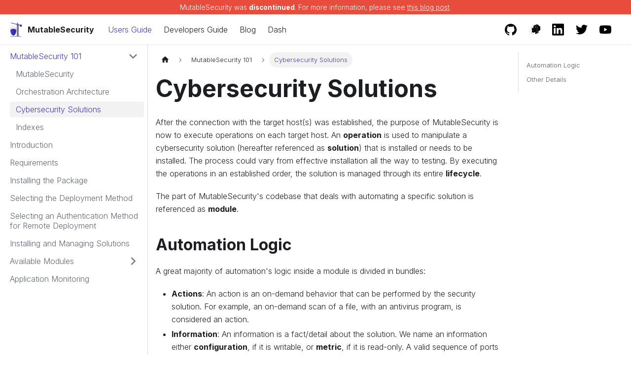

--- FILE ---
content_type: text/html; charset=utf-8
request_url: https://mutablesecurity.io/docs/users/basics/cybersecurity-solutions/
body_size: 5223
content:
<!doctype html>
<html lang="en" dir="ltr" class="docs-wrapper docs-doc-page docs-version-current plugin-docs plugin-id-default docs-doc-id-users/basics/cybersecurity-solutions">
<head>
<meta charset="UTF-8">
<meta name="viewport" content="width=device-width,initial-scale=1">
<meta name="generator" content="Docusaurus v2.0.0-rc.1">
<link rel="alternate" type="application/rss+xml" href="/blog/rss.xml" title="MutableSecurity RSS Feed">
<link rel="alternate" type="application/atom+xml" href="/blog/atom.xml" title="MutableSecurity Atom Feed">

<link rel="preconnect" href="https://www.google-analytics.com">
<script>window.ga=window.ga||function(){(ga.q=ga.q||[]).push(arguments)},ga.l=+new Date,ga("create","UA-212855640-1","auto"),ga("set","anonymizeIp",!0),ga("send","pageview")</script>
<script async src="https://www.google-analytics.com/analytics.js"></script>



<script>!function(t,h,e,j,s,n){t.hj=t.hj||function(){(t.hj.q=t.hj.q||[]).push(arguments)},t._hjSettings={hjid:2707232,hjsv:6},s=h.getElementsByTagName("head")[0],(n=h.createElement("script")).async=1,n.src="https://static.hotjar.com/c/hotjar-"+t._hjSettings.hjid+".js?sv="+t._hjSettings.hjsv,s.appendChild(n)}(window,document)</script><title data-rh="true">Cybersecurity Solutions | MutableSecurity</title><meta data-rh="true" name="twitter:card" content="summary_large_image"><meta data-rh="true" name="docusaurus_locale" content="en"><meta data-rh="true" name="docsearch:language" content="en"><meta data-rh="true" property="og:url" content="https://www.mutablesecurity.io"><meta data-rh="true" property="og:type" content="website"><meta data-rh="true" property="og:image" content="https://www.mutablesecurity.io/images/link-preview.png"><meta data-rh="true" property="og:image:alt" content="Preview"><meta data-rh="true" property="og:image:width" content="1200"><meta data-rh="true" property="og:image:height" content="630"><meta data-rh="true" name="docusaurus_version" content="current"><meta data-rh="true" name="docusaurus_tag" content="docs-default-current"><meta data-rh="true" name="docsearch:version" content="current"><meta data-rh="true" name="docsearch:docusaurus_tag" content="docs-default-current"><meta data-rh="true" property="og:title" content="Cybersecurity Solutions | MutableSecurity"><meta data-rh="true" name="description" content="After the connection with the target host(s) was established, the purpose of MutableSecurity is now to execute operations on each target host. An operation is used to manipulate a cybersecurity solution (hereafter referenced as solution) that is installed or needs to be installed. The process could vary from effective installation all the way to testing. By executing the operations in an established order, the solution is managed through its entire lifecycle."><meta data-rh="true" property="og:description" content="After the connection with the target host(s) was established, the purpose of MutableSecurity is now to execute operations on each target host. An operation is used to manipulate a cybersecurity solution (hereafter referenced as solution) that is installed or needs to be installed. The process could vary from effective installation all the way to testing. By executing the operations in an established order, the solution is managed through its entire lifecycle."><link data-rh="true" rel="icon" href="/images/favicon.ico"><link data-rh="true" rel="canonical" href="https://mutablesecurity.io/docs/users/basics/cybersecurity-solutions"><link data-rh="true" rel="alternate" href="https://mutablesecurity.io/docs/users/basics/cybersecurity-solutions" hreflang="en"><link data-rh="true" rel="alternate" href="https://mutablesecurity.io/docs/users/basics/cybersecurity-solutions" hreflang="x-default"><link rel="stylesheet" href="/assets/css/styles.f6b8e081.css">
<link rel="preload" href="/assets/js/runtime~main.4ba3dbe7.js" as="script">
<link rel="preload" href="/assets/js/main.ebe01227.js" as="script">
</head>
<body class="navigation-with-keyboard">
<script>!function(){function t(t){document.documentElement.setAttribute("data-theme",t)}var e=function(){var t=null;try{t=localStorage.getItem("theme")}catch(t){}return t}();t(null!==e?e:"light")}(),document.documentElement.setAttribute("data-announcement-bar-initially-dismissed",function(){try{return"true"===localStorage.getItem("docusaurus.announcement.dismiss")}catch(t){}return!1}())</script><div id="__docusaurus">
<div role="region"><a href="#" class="skipToContent_fXgn">Skip to main content</a></div><div class="announcementBar_mb4j" style="background-color:#e74c3c;color:#ffffff" role="banner"><div class="announcementBarContent_xLdY">MutableSecurity was <b>discontinued</b>. For more information, please see <a href="https://mutablesecurity.io/blog/coming-to-an-end/">this blog post</a>.</div></div><nav class="navbar navbar--fixed-top"><div class="navbar__inner"><div class="navbar__items"><button aria-label="Navigation bar toggle" class="navbar__toggle clean-btn" type="button" tabindex="0"><svg width="30" height="30" viewBox="0 0 30 30" aria-hidden="true"><path stroke="currentColor" stroke-linecap="round" stroke-miterlimit="10" stroke-width="2" d="M4 7h22M4 15h22M4 23h22"></path></svg></button><a class="navbar__brand" href="/"><div class="navbar__logo"><img src="/images/logo.svg" alt="Logo" class="themedImage_ToTc themedImage--light_HNdA"><img src="/images/logo.svg" alt="Logo" class="themedImage_ToTc themedImage--dark_i4oU"></div><b class="navbar__title text--truncate">MutableSecurity</b></a><a aria-current="page" class="navbar__item navbar__link navbar__link--active" href="/docs/users/">Users Guide</a><a class="navbar__item navbar__link" href="/docs/developers/">Developers Guide</a><a class="navbar__item navbar__link" href="/blog/">Blog</a><a href="https://dash.mutablesecurity.io" target="_blank" rel="noopener noreferrer" class="navbar__item navbar__link dash-link">Dash<svg width="13.5" height="13.5" aria-hidden="true" viewBox="0 0 24 24" class="iconExternalLink_nPIU"><path fill="currentColor" d="M21 13v10h-21v-19h12v2h-10v15h17v-8h2zm3-12h-10.988l4.035 4-6.977 7.07 2.828 2.828 6.977-7.07 4.125 4.172v-11z"></path></svg></a></div><div class="navbar__items navbar__items--right"><a href="https://github.com/MutableSecurity" target="_blank" rel="noopener noreferrer" class="navbar__item navbar__link navbar-icon github" aria-label="GitHub"></a><a href="https://pypi.org/project/mutablesecurity" target="_blank" rel="noopener noreferrer" class="navbar__item navbar__link navbar-icon pypi" aria-label="PyPi"></a><a href="https://linkedin.com/company/mutablesecurity" target="_blank" rel="noopener noreferrer" class="navbar__item navbar__link navbar-icon linkedin" aria-label="LinkedIn"></a><a href="https://twitter.com/mutablesecurity" target="_blank" rel="noopener noreferrer" class="navbar__item navbar__link navbar-icon twitter" aria-label="Twitter"></a><a href="https://www.youtube.com/channel/UCUtehFPhcG3Vi-EatUFz2nA" target="_blank" rel="noopener noreferrer" class="navbar__item navbar__link navbar-icon youtube" aria-label="YouTube"></a><div class="searchBox_ZlJk"></div></div></div><div role="presentation" class="navbar-sidebar__backdrop"></div></nav><div class="main-wrapper mainWrapper_z2l0 docsWrapper_BCFX"><button aria-label="Scroll back to top" class="clean-btn theme-back-to-top-button backToTopButton_sjWU" type="button"></button><div class="docPage__5DB"><aside class="theme-doc-sidebar-container docSidebarContainer_b6E3"><div class="sidebar_njMd"><nav class="menu thin-scrollbar menu_SIkG menuWithAnnouncementBar_GW3s"><ul class="theme-doc-sidebar-menu menu__list"><li class="theme-doc-sidebar-item-category theme-doc-sidebar-item-category-level-1 menu__list-item"><div class="menu__list-item-collapsible"><a class="menu__link menu__link--sublist menu__link--active" aria-expanded="true" href="/docs/users/basics/">MutableSecurity 101</a><button aria-label="Toggle the collapsible sidebar category &#x27;MutableSecurity 101&#x27;" type="button" class="clean-btn menu__caret"></button></div><ul style="display:block;overflow:visible;height:auto" class="menu__list"><li class="theme-doc-sidebar-item-link theme-doc-sidebar-item-link-level-2 menu__list-item"><a class="menu__link" tabindex="0" href="/docs/users/basics/mutablesecurity">MutableSecurity</a></li><li class="theme-doc-sidebar-item-link theme-doc-sidebar-item-link-level-2 menu__list-item"><a class="menu__link" tabindex="0" href="/docs/users/basics/orchestration-architecture">Orchestration Architecture</a></li><li class="theme-doc-sidebar-item-link theme-doc-sidebar-item-link-level-2 menu__list-item"><a class="menu__link menu__link--active" aria-current="page" tabindex="0" href="/docs/users/basics/cybersecurity-solutions">Cybersecurity Solutions</a></li><li class="theme-doc-sidebar-item-link theme-doc-sidebar-item-link-level-2 menu__list-item"><a class="menu__link" tabindex="0" href="/docs/users/basics/indexes">Indexes</a></li></ul></li><li class="theme-doc-sidebar-item-link theme-doc-sidebar-item-link-level-1 menu__list-item"><a class="menu__link" href="/docs/users/">Introduction</a></li><li class="theme-doc-sidebar-item-link theme-doc-sidebar-item-link-level-1 menu__list-item"><a class="menu__link" href="/docs/users/requirements">Requirements</a></li><li class="theme-doc-sidebar-item-link theme-doc-sidebar-item-link-level-1 menu__list-item"><a class="menu__link" href="/docs/users/installing-the-package">Installing the Package</a></li><li class="theme-doc-sidebar-item-link theme-doc-sidebar-item-link-level-1 menu__list-item"><a class="menu__link" href="/docs/users/selecting-the-deployment-method">Selecting the Deployment Method</a></li><li class="theme-doc-sidebar-item-link theme-doc-sidebar-item-link-level-1 menu__list-item"><a class="menu__link" href="/docs/users/selecting-an-authentication-method-for-remote-deployment">Selecting an Authentication Method for Remote Deployment</a></li><li class="theme-doc-sidebar-item-link theme-doc-sidebar-item-link-level-1 menu__list-item"><a class="menu__link" href="/docs/users/installing-and-managing-solutions">Installing and Managing Solutions</a></li><li class="theme-doc-sidebar-item-category theme-doc-sidebar-item-category-level-1 menu__list-item menu__list-item--collapsed"><div class="menu__list-item-collapsible"><a class="menu__link menu__link--sublist menu__link--sublist-caret" aria-expanded="false" href="/docs/users/modules/clamav">Available Modules</a></div></li><li class="theme-doc-sidebar-item-link theme-doc-sidebar-item-link-level-1 menu__list-item"><a class="menu__link" href="/docs/users/application-monitoring">Application Monitoring</a></li></ul></nav></div></aside><main class="docMainContainer_gTbr"><div class="container padding-top--md padding-bottom--lg"><div class="row"><div class="col docItemCol_VOVn"><div class="docItemContainer_Djhp"><article><nav class="theme-doc-breadcrumbs breadcrumbsContainer_Z_bl" aria-label="Breadcrumbs"><ul class="breadcrumbs" itemscope="" itemtype="https://schema.org/BreadcrumbList"><li class="breadcrumbs__item"><a aria-label="Home page" class="breadcrumbs__link" href="/"><svg viewBox="0 0 24 24" class="breadcrumbHomeIcon_OVgt"><path d="M10 19v-5h4v5c0 .55.45 1 1 1h3c.55 0 1-.45 1-1v-7h1.7c.46 0 .68-.57.33-.87L12.67 3.6c-.38-.34-.96-.34-1.34 0l-8.36 7.53c-.34.3-.13.87.33.87H5v7c0 .55.45 1 1 1h3c.55 0 1-.45 1-1z" fill="currentColor"></path></svg></a></li><li itemscope="" itemprop="itemListElement" itemtype="https://schema.org/ListItem" class="breadcrumbs__item"><a class="breadcrumbs__link" itemprop="item" href="/docs/users/basics/"><span itemprop="name">MutableSecurity 101</span></a><meta itemprop="position" content="1"></li><li itemscope="" itemprop="itemListElement" itemtype="https://schema.org/ListItem" class="breadcrumbs__item breadcrumbs__item--active"><span class="breadcrumbs__link" itemprop="name">Cybersecurity Solutions</span><meta itemprop="position" content="2"></li></ul></nav><div class="tocCollapsible_ETCw theme-doc-toc-mobile tocMobile_ITEo"><button type="button" class="clean-btn tocCollapsibleButton_TO0P">On this page</button></div><div class="theme-doc-markdown markdown"><h1>Cybersecurity Solutions</h1><p>After the connection with the target host(s) was established, the purpose of MutableSecurity is now to execute operations on each target host. An <strong>operation</strong> is used to manipulate a cybersecurity solution (hereafter referenced as <strong>solution</strong>) that is installed or needs to be installed. The process could vary from effective installation all the way to testing. By executing the operations in an established order, the solution is managed through its entire <strong>lifecycle</strong>.</p><p>The part of MutableSecurity&#x27;s codebase that deals with automating a specific solution is referenced as <strong>module</strong>.</p><h2 class="anchor anchorWithStickyNavbar_LWe7" id="automation-logic">Automation Logic<a class="hash-link" href="#automation-logic" title="Direct link to heading">​</a></h2><p>A great majority of automation&#x27;s logic inside a module is divided in bundles:</p><ul><li><strong>Actions</strong>: An action is an on-demand behavior that can be performed by the security solution. For example, an on-demand scan of a file, with an antivirus program, is considered an action.</li><li><strong>Information</strong>: An information is a fact/detail about the solution. We name an information either <strong>configuration</strong>, if it is writable, or <strong>metric</strong>, if it is read-only. A valid sequence of ports used in a port-knock server or the number of alerts generated in the current day by a network intrusion detection system are both categorized in MutableSecurity as information. More precisely, the first is a configuration and the second a metric.</li><li><strong>Logs</strong>: Logging messages are generated by the solution, being relevant to understand its functioning. For instance, a web intrusion detection system may log its alerts in a file, besides reporting them in a web-based administration platform.</li><li><strong>Tests</strong>: A test is an operation with an expected result. If the test has a different result, then it fails. As an example, tests are useful for verifying if an identity and access management (IAM) system: an unprivileged user is created and used to access a privileged resource. If the access is not blocked, then the system is not correctly functioning and the test should fail.</li></ul><h2 class="anchor anchorWithStickyNavbar_LWe7" id="other-details">Other Details<a class="hash-link" href="#other-details" title="Direct link to heading">​</a></h2><p>Beside the effective automation code, each module contains more information describing the security benefits of the solution and its usage in MutableSecurity&#x27;s context:</p><ul><li><strong>Identifier</strong>: The identifier is a short-sized string uniquely identifying the solution. It is usually obtained by transforming (for example, replacing spaces with underscored) the full name.</li><li><strong>Full name</strong>: It is the name under which the solution is presented in the cybersecurity solutions market.</li><li><strong>Description</strong>: Text offering miscellaneous information about the solution, such as vendors and security benefits </li><li><strong>References</strong>: Useful links redirecting to presentation pages, documentations, etc.</li><li><strong>Maturity level</strong>: This level indicates in which stage the module&#x27;s implementation resides. It can vary from under development, when the maintainers are working on it, to production, when the implementation is tested and pushed into the official package. The possible values are presented in the <a href="/docs/users/basics/indexes#maturity-levels">index</a>.</li><li><strong>Categories</strong>: The solution is introduced in consecrated security solutions categories (for example, firewalls and antivirus programs). The valid values are presented in the <a href="/docs/users/basics/indexes#solutions-categories">index</a>.</li></ul></div></article><nav class="pagination-nav docusaurus-mt-lg" aria-label="Docs pages navigation"><a class="pagination-nav__link pagination-nav__link--prev" href="/docs/users/basics/orchestration-architecture"><div class="pagination-nav__sublabel">Previous</div><div class="pagination-nav__label">Orchestration Architecture</div></a><a class="pagination-nav__link pagination-nav__link--next" href="/docs/users/basics/indexes"><div class="pagination-nav__sublabel">Next</div><div class="pagination-nav__label">Indexes</div></a></nav></div></div><div class="col col--3"><div class="tableOfContents_bqdL thin-scrollbar theme-doc-toc-desktop"><ul class="table-of-contents table-of-contents__left-border"><li><a href="#automation-logic" class="table-of-contents__link toc-highlight">Automation Logic</a></li><li><a href="#other-details" class="table-of-contents__link toc-highlight">Other Details</a></li></ul></div></div></div></div></main></div></div><footer class="footer footer--dark"><div class="container container-fluid"><div class="row footer__links"><div class="col footer__col"><div class="footer__title">Content</div><ul class="footer__items clean-list"><li class="footer__item"><a class="footer__link-item" href="/">Home</a></li><li class="footer__item"><a class="footer__link-item" href="/docs/users/">Users Guide</a></li><li class="footer__item"><a class="footer__link-item" href="/docs/developers/">Developers Guide</a></li><li class="footer__item"><a class="footer__link-item" href="/blog/">Blog</a></li><li class="footer__item"><a href="https://dash.mutablesecurity.io" target="_blank" rel="noopener noreferrer" class="footer__link-item">Dash<svg width="13.5" height="13.5" aria-hidden="true" viewBox="0 0 24 24" class="iconExternalLink_nPIU"><path fill="currentColor" d="M21 13v10h-21v-19h12v2h-10v15h17v-8h2zm3-12h-10.988l4.035 4-6.977 7.07 2.828 2.828 6.977-7.07 4.125 4.172v-11z"></path></svg></a></li></ul></div><div class="col footer__col"><div class="footer__title">Links</div><ul class="footer__items clean-list"><li class="footer__item"><a href="https://github.com/MutableSecurity" target="_blank" rel="noopener noreferrer" class="footer__link-item">GitHub<svg width="13.5" height="13.5" aria-hidden="true" viewBox="0 0 24 24" class="iconExternalLink_nPIU"><path fill="currentColor" d="M21 13v10h-21v-19h12v2h-10v15h17v-8h2zm3-12h-10.988l4.035 4-6.977 7.07 2.828 2.828 6.977-7.07 4.125 4.172v-11z"></path></svg></a></li><li class="footer__item"><a href="https://pypi.org/project/mutablesecurity" target="_blank" rel="noopener noreferrer" class="footer__link-item">PyPi<svg width="13.5" height="13.5" aria-hidden="true" viewBox="0 0 24 24" class="iconExternalLink_nPIU"><path fill="currentColor" d="M21 13v10h-21v-19h12v2h-10v15h17v-8h2zm3-12h-10.988l4.035 4-6.977 7.07 2.828 2.828 6.977-7.07 4.125 4.172v-11z"></path></svg></a></li><li class="footer__item"><a href="https://linkedin.com/company/mutablesecurity" target="_blank" rel="noopener noreferrer" class="footer__link-item">LinkedIn<svg width="13.5" height="13.5" aria-hidden="true" viewBox="0 0 24 24" class="iconExternalLink_nPIU"><path fill="currentColor" d="M21 13v10h-21v-19h12v2h-10v15h17v-8h2zm3-12h-10.988l4.035 4-6.977 7.07 2.828 2.828 6.977-7.07 4.125 4.172v-11z"></path></svg></a></li><li class="footer__item"><a href="https://twitter.com/mutablesecurity" target="_blank" rel="noopener noreferrer" class="footer__link-item">Twitter<svg width="13.5" height="13.5" aria-hidden="true" viewBox="0 0 24 24" class="iconExternalLink_nPIU"><path fill="currentColor" d="M21 13v10h-21v-19h12v2h-10v15h17v-8h2zm3-12h-10.988l4.035 4-6.977 7.07 2.828 2.828 6.977-7.07 4.125 4.172v-11z"></path></svg></a></li><li class="footer__item"><a href="https://www.youtube.com/channel/UCUtehFPhcG3Vi-EatUFz2nA" target="_blank" rel="noopener noreferrer" class="footer__link-item">YouTube<svg width="13.5" height="13.5" aria-hidden="true" viewBox="0 0 24 24" class="iconExternalLink_nPIU"><path fill="currentColor" d="M21 13v10h-21v-19h12v2h-10v15h17v-8h2zm3-12h-10.988l4.035 4-6.977 7.07 2.828 2.828 6.977-7.07 4.125 4.172v-11z"></path></svg></a></li></ul></div></div><div class="footer__bottom text--center"><div class="footer__copyright">Copyright © 2023 MutableSecurity</div></div></div></footer></div>
<script src="/assets/js/runtime~main.4ba3dbe7.js"></script>
<script src="/assets/js/main.ebe01227.js"></script>
<script defer src="https://static.cloudflareinsights.com/beacon.min.js/vcd15cbe7772f49c399c6a5babf22c1241717689176015" integrity="sha512-ZpsOmlRQV6y907TI0dKBHq9Md29nnaEIPlkf84rnaERnq6zvWvPUqr2ft8M1aS28oN72PdrCzSjY4U6VaAw1EQ==" data-cf-beacon='{"version":"2024.11.0","token":"9f293265e9cc4de6b5bbb90fe70dc2f7","r":1,"server_timing":{"name":{"cfCacheStatus":true,"cfEdge":true,"cfExtPri":true,"cfL4":true,"cfOrigin":true,"cfSpeedBrain":true},"location_startswith":null}}' crossorigin="anonymous"></script>
</body>
</html>

--- FILE ---
content_type: application/javascript
request_url: https://mutablesecurity.io/assets/js/6565.1552b1bc.js
body_size: 9409
content:
(self.webpackChunkmutablesecurity_io=self.webpackChunkmutablesecurity_io||[]).push([[6565],{3905:(e,t,n)=>{"use strict";n.d(t,{Zo:()=>u,kt:()=>p});var a=n(7294);function o(e,t,n){return t in e?Object.defineProperty(e,t,{value:n,enumerable:!0,configurable:!0,writable:!0}):e[t]=n,e}function r(e,t){var n=Object.keys(e);if(Object.getOwnPropertySymbols){var a=Object.getOwnPropertySymbols(e);t&&(a=a.filter((function(t){return Object.getOwnPropertyDescriptor(e,t).enumerable}))),n.push.apply(n,a)}return n}function l(e){for(var t=1;t<arguments.length;t++){var n=null!=arguments[t]?arguments[t]:{};t%2?r(Object(n),!0).forEach((function(t){o(e,t,n[t])})):Object.getOwnPropertyDescriptors?Object.defineProperties(e,Object.getOwnPropertyDescriptors(n)):r(Object(n)).forEach((function(t){Object.defineProperty(e,t,Object.getOwnPropertyDescriptor(n,t))}))}return e}function c(e,t){if(null==e)return{};var n,a,o=function(e,t){if(null==e)return{};var n,a,o={},r=Object.keys(e);for(a=0;a<r.length;a++)n=r[a],t.indexOf(n)>=0||(o[n]=e[n]);return o}(e,t);if(Object.getOwnPropertySymbols){var r=Object.getOwnPropertySymbols(e);for(a=0;a<r.length;a++)n=r[a],t.indexOf(n)>=0||Object.prototype.propertyIsEnumerable.call(e,n)&&(o[n]=e[n])}return o}var i=a.createContext({}),s=function(e){var t=a.useContext(i),n=t;return e&&(n="function"==typeof e?e(t):l(l({},t),e)),n},u=function(e){var t=s(e.components);return a.createElement(i.Provider,{value:t},e.children)},m={inlineCode:"code",wrapper:function(e){var t=e.children;return a.createElement(a.Fragment,{},t)}},d=a.forwardRef((function(e,t){var n=e.components,o=e.mdxType,r=e.originalType,i=e.parentName,u=c(e,["components","mdxType","originalType","parentName"]),d=s(n),p=o,f=d["".concat(i,".").concat(p)]||d[p]||m[p]||r;return n?a.createElement(f,l(l({ref:t},u),{},{components:n})):a.createElement(f,l({ref:t},u))}));function p(e,t){var n=arguments,o=t&&t.mdxType;if("string"==typeof e||o){var r=n.length,l=new Array(r);l[0]=d;var c={};for(var i in t)hasOwnProperty.call(t,i)&&(c[i]=t[i]);c.originalType=e,c.mdxType="string"==typeof e?e:o,l[1]=c;for(var s=2;s<r;s++)l[s]=n[s];return a.createElement.apply(null,l)}return a.createElement.apply(null,n)}d.displayName="MDXCreateElement"},3612:(e,t,n)=>{"use strict";n.d(t,{Z:()=>f});var a=n(7294),o=n(6010),r=n(5281),l=n(5999);const c="admonition_LlT9",i="admonitionHeading_tbUL",s="admonitionIcon_kALy",u="admonitionContent_S0QG";const m={note:{infimaClassName:"secondary",iconComponent:function(){return a.createElement("svg",{viewBox:"0 0 14 16"},a.createElement("path",{fillRule:"evenodd",d:"M6.3 5.69a.942.942 0 0 1-.28-.7c0-.28.09-.52.28-.7.19-.18.42-.28.7-.28.28 0 .52.09.7.28.18.19.28.42.28.7 0 .28-.09.52-.28.7a1 1 0 0 1-.7.3c-.28 0-.52-.11-.7-.3zM8 7.99c-.02-.25-.11-.48-.31-.69-.2-.19-.42-.3-.69-.31H6c-.27.02-.48.13-.69.31-.2.2-.3.44-.31.69h1v3c.02.27.11.5.31.69.2.2.42.31.69.31h1c.27 0 .48-.11.69-.31.2-.19.3-.42.31-.69H8V7.98v.01zM7 2.3c-3.14 0-5.7 2.54-5.7 5.68 0 3.14 2.56 5.7 5.7 5.7s5.7-2.55 5.7-5.7c0-3.15-2.56-5.69-5.7-5.69v.01zM7 .98c3.86 0 7 3.14 7 7s-3.14 7-7 7-7-3.12-7-7 3.14-7 7-7z"}))},label:a.createElement(l.Z,{id:"theme.admonition.note",description:"The default label used for the Note admonition (:::note)"},"note")},tip:{infimaClassName:"success",iconComponent:function(){return a.createElement("svg",{viewBox:"0 0 12 16"},a.createElement("path",{fillRule:"evenodd",d:"M6.5 0C3.48 0 1 2.19 1 5c0 .92.55 2.25 1 3 1.34 2.25 1.78 2.78 2 4v1h5v-1c.22-1.22.66-1.75 2-4 .45-.75 1-2.08 1-3 0-2.81-2.48-5-5.5-5zm3.64 7.48c-.25.44-.47.8-.67 1.11-.86 1.41-1.25 2.06-1.45 3.23-.02.05-.02.11-.02.17H5c0-.06 0-.13-.02-.17-.2-1.17-.59-1.83-1.45-3.23-.2-.31-.42-.67-.67-1.11C2.44 6.78 2 5.65 2 5c0-2.2 2.02-4 4.5-4 1.22 0 2.36.42 3.22 1.19C10.55 2.94 11 3.94 11 5c0 .66-.44 1.78-.86 2.48zM4 14h5c-.23 1.14-1.3 2-2.5 2s-2.27-.86-2.5-2z"}))},label:a.createElement(l.Z,{id:"theme.admonition.tip",description:"The default label used for the Tip admonition (:::tip)"},"tip")},danger:{infimaClassName:"danger",iconComponent:function(){return a.createElement("svg",{viewBox:"0 0 12 16"},a.createElement("path",{fillRule:"evenodd",d:"M5.05.31c.81 2.17.41 3.38-.52 4.31C3.55 5.67 1.98 6.45.9 7.98c-1.45 2.05-1.7 6.53 3.53 7.7-2.2-1.16-2.67-4.52-.3-6.61-.61 2.03.53 3.33 1.94 2.86 1.39-.47 2.3.53 2.27 1.67-.02.78-.31 1.44-1.13 1.81 3.42-.59 4.78-3.42 4.78-5.56 0-2.84-2.53-3.22-1.25-5.61-1.52.13-2.03 1.13-1.89 2.75.09 1.08-1.02 1.8-1.86 1.33-.67-.41-.66-1.19-.06-1.78C8.18 5.31 8.68 2.45 5.05.32L5.03.3l.02.01z"}))},label:a.createElement(l.Z,{id:"theme.admonition.danger",description:"The default label used for the Danger admonition (:::danger)"},"danger")},info:{infimaClassName:"info",iconComponent:function(){return a.createElement("svg",{viewBox:"0 0 14 16"},a.createElement("path",{fillRule:"evenodd",d:"M7 2.3c3.14 0 5.7 2.56 5.7 5.7s-2.56 5.7-5.7 5.7A5.71 5.71 0 0 1 1.3 8c0-3.14 2.56-5.7 5.7-5.7zM7 1C3.14 1 0 4.14 0 8s3.14 7 7 7 7-3.14 7-7-3.14-7-7-7zm1 3H6v5h2V4zm0 6H6v2h2v-2z"}))},label:a.createElement(l.Z,{id:"theme.admonition.info",description:"The default label used for the Info admonition (:::info)"},"info")},caution:{infimaClassName:"warning",iconComponent:function(){return a.createElement("svg",{viewBox:"0 0 16 16"},a.createElement("path",{fillRule:"evenodd",d:"M8.893 1.5c-.183-.31-.52-.5-.887-.5s-.703.19-.886.5L.138 13.499a.98.98 0 0 0 0 1.001c.193.31.53.501.886.501h13.964c.367 0 .704-.19.877-.5a1.03 1.03 0 0 0 .01-1.002L8.893 1.5zm.133 11.497H6.987v-2.003h2.039v2.003zm0-3.004H6.987V5.987h2.039v4.006z"}))},label:a.createElement(l.Z,{id:"theme.admonition.caution",description:"The default label used for the Caution admonition (:::caution)"},"caution")}},d={secondary:"note",important:"info",success:"tip",warning:"danger"};function p(e){var t;const{mdxAdmonitionTitle:n,rest:o}=function(e){const t=a.Children.toArray(e),n=t.find((e=>{var t;return a.isValidElement(e)&&"mdxAdmonitionTitle"===(null==(t=e.props)?void 0:t.mdxType)})),o=a.createElement(a.Fragment,null,t.filter((e=>e!==n)));return{mdxAdmonitionTitle:n,rest:o}}(e.children);return{...e,title:null!=(t=e.title)?t:n,children:o}}function f(e){const{children:t,type:n,title:l,icon:f}=p(e),h=function(e){var t;const n=null!=(t=d[e])?t:e;return m[n]||(console.warn('No admonition config found for admonition type "'+n+'". Using Info as fallback.'),m.info)}(n),g=null!=l?l:h.label,{iconComponent:y}=h,v=null!=f?f:a.createElement(y,null);return a.createElement("div",{className:(0,o.Z)(r.k.common.admonition,r.k.common.admonitionType(e.type),"alert","alert--"+h.infimaClassName,c)},a.createElement("div",{className:i},a.createElement("span",{className:s},v),g),a.createElement("div",{className:u},t))}},4881:(e,t,n)=>{"use strict";n.d(t,{Z:()=>u});var a=n(7294),o=n(5999),r=n(5281),l=n(7462),c=n(6010);const i="iconEdit_Z9Sw";function s(e){let{className:t,...n}=e;return a.createElement("svg",(0,l.Z)({fill:"currentColor",height:"20",width:"20",viewBox:"0 0 40 40",className:(0,c.Z)(i,t),"aria-hidden":"true"},n),a.createElement("g",null,a.createElement("path",{d:"m34.5 11.7l-3 3.1-6.3-6.3 3.1-3q0.5-0.5 1.2-0.5t1.1 0.5l3.9 3.9q0.5 0.4 0.5 1.1t-0.5 1.2z m-29.5 17.1l18.4-18.5 6.3 6.3-18.4 18.4h-6.3v-6.2z"})))}function u(e){let{editUrl:t}=e;return a.createElement("a",{href:t,target:"_blank",rel:"noreferrer noopener",className:r.k.common.editThisPage},a.createElement(s,null),a.createElement(o.Z,{id:"theme.common.editThisPage",description:"The link label to edit the current page"},"Edit this page"))}},2503:(e,t,n)=>{"use strict";n.d(t,{Z:()=>u});var a=n(7462),o=n(7294),r=n(6010),l=n(5999),c=n(6668);const i="anchorWithStickyNavbar_LWe7",s="anchorWithHideOnScrollNavbar_WYt5";function u(e){let{as:t,id:n,...u}=e;const{navbar:{hideOnScroll:m}}=(0,c.L)();return"h1"!==t&&n?o.createElement(t,(0,a.Z)({},u,{className:(0,r.Z)("anchor",m?s:i),id:n}),u.children,o.createElement("a",{className:"hash-link",href:"#"+n,title:(0,l.I)({id:"theme.common.headingLinkTitle",message:"Direct link to heading",description:"Title for link to heading"})},"\u200b")):o.createElement(t,(0,a.Z)({},u,{id:void 0}))}},2316:(e,t,n)=>{"use strict";n.d(t,{Z:()=>ue});var a=n(7294),o=n(3905),r=n(7462),l=n(5742);var c=n(2389),i=n(6010),s=n(2949),u=n(6668);function m(){const{prism:e}=(0,u.L)(),{colorMode:t}=(0,s.I)(),n=e.theme,a=e.darkTheme||n;return"dark"===t?a:n}var d=n(5281),p=n(7594),f=n.n(p);const h=/title=(?<quote>["'])(?<title>.*?)\1/,g=/\{(?<range>[\d,-]+)\}/,y={js:{start:"\\/\\/",end:""},jsBlock:{start:"\\/\\*",end:"\\*\\/"},jsx:{start:"\\{\\s*\\/\\*",end:"\\*\\/\\s*\\}"},bash:{start:"#",end:""},html:{start:"\x3c!--",end:"--\x3e"}};function v(e,t){const n=e.map((e=>{const{start:n,end:a}=y[e];return"(?:"+n+"\\s*("+t.flatMap((e=>{var t,n;return[e.line,null==(t=e.block)?void 0:t.start,null==(n=e.block)?void 0:n.end].filter(Boolean)})).join("|")+")\\s*"+a+")"})).join("|");return new RegExp("^\\s*(?:"+n+")\\s*$")}function b(e,t){let n=e.replace(/\n$/,"");const{language:a,magicComments:o,metastring:r}=t;if(r&&g.test(r)){const e=r.match(g).groups.range;if(0===o.length)throw new Error("A highlight range has been given in code block's metastring (``` "+r+"), but no magic comment config is available. Docusaurus applies the first magic comment entry's className for metastring ranges.");const t=o[0].className,a=f()(e).filter((e=>e>0)).map((e=>[e-1,[t]]));return{lineClassNames:Object.fromEntries(a),code:n}}if(void 0===a)return{lineClassNames:{},code:n};const l=function(e,t){switch(e){case"js":case"javascript":case"ts":case"typescript":return v(["js","jsBlock"],t);case"jsx":case"tsx":return v(["js","jsBlock","jsx"],t);case"html":return v(["js","jsBlock","html"],t);case"python":case"py":case"bash":return v(["bash"],t);case"markdown":case"md":return v(["html","jsx","bash"],t);default:return v(Object.keys(y),t)}}(a,o),c=n.split("\n"),i=Object.fromEntries(o.map((e=>[e.className,{start:0,range:""}]))),s=Object.fromEntries(o.filter((e=>e.line)).map((e=>{let{className:t,line:n}=e;return[n,t]}))),u=Object.fromEntries(o.filter((e=>e.block)).map((e=>{let{className:t,block:n}=e;return[n.start,t]}))),m=Object.fromEntries(o.filter((e=>e.block)).map((e=>{let{className:t,block:n}=e;return[n.end,t]})));for(let p=0;p<c.length;){const e=c[p].match(l);if(!e){p+=1;continue}const t=e.slice(1).find((e=>void 0!==e));s[t]?i[s[t]].range+=p+",":u[t]?i[u[t]].start=p:m[t]&&(i[m[t]].range+=i[m[t]].start+"-"+(p-1)+","),c.splice(p,1)}n=c.join("\n");const d={};return Object.entries(i).forEach((e=>{let[t,{range:n}]=e;f()(n).forEach((e=>{null!=d[e]||(d[e]=[]),d[e].push(t)}))})),{lineClassNames:d,code:n}}const E="codeBlockContainer_Ckt0";function k(e){let{as:t,...n}=e;const o=function(e){const t={color:"--prism-color",backgroundColor:"--prism-background-color"},n={};return Object.entries(e.plain).forEach((e=>{let[a,o]=e;const r=t[a];r&&"string"==typeof o&&(n[r]=o)})),n}(m());return a.createElement(t,(0,r.Z)({},n,{style:o,className:(0,i.Z)(n.className,E,d.k.common.codeBlock)}))}const N={codeBlockContent:"codeBlockContent_biex",codeBlockTitle:"codeBlockTitle_Ktv7",codeBlock:"codeBlock_bY9V",codeBlockStandalone:"codeBlockStandalone_MEMb",codeBlockLines:"codeBlockLines_e6Vv",codeBlockLinesWithNumbering:"codeBlockLinesWithNumbering_o6Pm",buttonGroup:"buttonGroup__atx"};function C(e){let{children:t,className:n}=e;return a.createElement(k,{as:"pre",tabIndex:0,className:(0,i.Z)(N.codeBlockStandalone,"thin-scrollbar",n)},a.createElement("code",{className:N.codeBlockLines},t))}var w=n(902);const Z={attributes:!0,characterData:!0,childList:!0,subtree:!0};function T(e,t){const[n,o]=(0,a.useState)(),r=(0,a.useCallback)((()=>{var t;o(null==(t=e.current)?void 0:t.closest("[role=tabpanel][hidden]"))}),[e,o]);(0,a.useEffect)((()=>{r()}),[r]),function(e,t,n){void 0===n&&(n=Z);const o=(0,w.zX)(t),r=(0,w.Ql)(n);(0,a.useEffect)((()=>{const t=new MutationObserver(o);return e&&t.observe(e,r),()=>t.disconnect()}),[e,o,r])}(n,(e=>{e.forEach((e=>{"attributes"===e.type&&"hidden"===e.attributeName&&(t(),r())}))}),{attributes:!0,characterData:!1,childList:!1,subtree:!1})}const B={plain:{backgroundColor:"#2a2734",color:"#9a86fd"},styles:[{types:["comment","prolog","doctype","cdata","punctuation"],style:{color:"#6c6783"}},{types:["namespace"],style:{opacity:.7}},{types:["tag","operator","number"],style:{color:"#e09142"}},{types:["property","function"],style:{color:"#9a86fd"}},{types:["tag-id","selector","atrule-id"],style:{color:"#eeebff"}},{types:["attr-name"],style:{color:"#c4b9fe"}},{types:["boolean","string","entity","url","attr-value","keyword","control","directive","unit","statement","regex","atrule","placeholder","variable"],style:{color:"#ffcc99"}},{types:["deleted"],style:{textDecorationLine:"line-through"}},{types:["inserted"],style:{textDecorationLine:"underline"}},{types:["italic"],style:{fontStyle:"italic"}},{types:["important","bold"],style:{fontWeight:"bold"}},{types:["important"],style:{color:"#c4b9fe"}}]};var _={Prism:n(7410).Z,theme:B};function j(e,t,n){return t in e?Object.defineProperty(e,t,{value:n,enumerable:!0,configurable:!0,writable:!0}):e[t]=n,e}function L(){return L=Object.assign||function(e){for(var t=1;t<arguments.length;t++){var n=arguments[t];for(var a in n)Object.prototype.hasOwnProperty.call(n,a)&&(e[a]=n[a])}return e},L.apply(this,arguments)}var x=/\r\n|\r|\n/,O=function(e){0===e.length?e.push({types:["plain"],content:"\n",empty:!0}):1===e.length&&""===e[0].content&&(e[0].content="\n",e[0].empty=!0)},S=function(e,t){var n=e.length;return n>0&&e[n-1]===t?e:e.concat(t)},P=function(e,t){var n=e.plain,a=Object.create(null),o=e.styles.reduce((function(e,n){var a=n.languages,o=n.style;return a&&!a.includes(t)||n.types.forEach((function(t){var n=L({},e[t],o);e[t]=n})),e}),a);return o.root=n,o.plain=L({},n,{backgroundColor:null}),o};function z(e,t){var n={};for(var a in e)Object.prototype.hasOwnProperty.call(e,a)&&-1===t.indexOf(a)&&(n[a]=e[a]);return n}const A=function(e){function t(){for(var t=this,n=[],a=arguments.length;a--;)n[a]=arguments[a];e.apply(this,n),j(this,"getThemeDict",(function(e){if(void 0!==t.themeDict&&e.theme===t.prevTheme&&e.language===t.prevLanguage)return t.themeDict;t.prevTheme=e.theme,t.prevLanguage=e.language;var n=e.theme?P(e.theme,e.language):void 0;return t.themeDict=n})),j(this,"getLineProps",(function(e){var n=e.key,a=e.className,o=e.style,r=L({},z(e,["key","className","style","line"]),{className:"token-line",style:void 0,key:void 0}),l=t.getThemeDict(t.props);return void 0!==l&&(r.style=l.plain),void 0!==o&&(r.style=void 0!==r.style?L({},r.style,o):o),void 0!==n&&(r.key=n),a&&(r.className+=" "+a),r})),j(this,"getStyleForToken",(function(e){var n=e.types,a=e.empty,o=n.length,r=t.getThemeDict(t.props);if(void 0!==r){if(1===o&&"plain"===n[0])return a?{display:"inline-block"}:void 0;if(1===o&&!a)return r[n[0]];var l=a?{display:"inline-block"}:{},c=n.map((function(e){return r[e]}));return Object.assign.apply(Object,[l].concat(c))}})),j(this,"getTokenProps",(function(e){var n=e.key,a=e.className,o=e.style,r=e.token,l=L({},z(e,["key","className","style","token"]),{className:"token "+r.types.join(" "),children:r.content,style:t.getStyleForToken(r),key:void 0});return void 0!==o&&(l.style=void 0!==l.style?L({},l.style,o):o),void 0!==n&&(l.key=n),a&&(l.className+=" "+a),l})),j(this,"tokenize",(function(e,t,n,a){var o={code:t,grammar:n,language:a,tokens:[]};e.hooks.run("before-tokenize",o);var r=o.tokens=e.tokenize(o.code,o.grammar,o.language);return e.hooks.run("after-tokenize",o),r}))}return e&&(t.__proto__=e),t.prototype=Object.create(e&&e.prototype),t.prototype.constructor=t,t.prototype.render=function(){var e=this.props,t=e.Prism,n=e.language,a=e.code,o=e.children,r=this.getThemeDict(this.props),l=t.languages[n];return o({tokens:function(e){for(var t=[[]],n=[e],a=[0],o=[e.length],r=0,l=0,c=[],i=[c];l>-1;){for(;(r=a[l]++)<o[l];){var s=void 0,u=t[l],m=n[l][r];if("string"==typeof m?(u=l>0?u:["plain"],s=m):(u=S(u,m.type),m.alias&&(u=S(u,m.alias)),s=m.content),"string"==typeof s){var d=s.split(x),p=d.length;c.push({types:u,content:d[0]});for(var f=1;f<p;f++)O(c),i.push(c=[]),c.push({types:u,content:d[f]})}else l++,t.push(u),n.push(s),a.push(0),o.push(s.length)}l--,t.pop(),n.pop(),a.pop(),o.pop()}return O(c),i}(void 0!==l?this.tokenize(t,a,l,n):[a]),className:"prism-code language-"+n,style:void 0!==r?r.root:{},getLineProps:this.getLineProps,getTokenProps:this.getTokenProps})},t}(a.Component),I="codeLine_lJS_",M="codeLineNumber_Tfdd",D="codeLineContent_feaV";function H(e){let{line:t,classNames:n,showLineNumbers:o,getLineProps:l,getTokenProps:c}=e;1===t.length&&"\n"===t[0].content&&(t[0].content="");const s=l({line:t,className:(0,i.Z)(n,o&&I)}),u=t.map(((e,t)=>a.createElement("span",(0,r.Z)({key:t},c({token:e,key:t})))));return a.createElement("span",s,o?a.createElement(a.Fragment,null,a.createElement("span",{className:M}),a.createElement("span",{className:D},u)):a.createElement(a.Fragment,null,u,a.createElement("br",null)))}var V=n(5999);const R={copyButtonCopied:"copyButtonCopied_obH4",copyButtonIcons:"copyButtonIcons_eSgA",copyButtonIcon:"copyButtonIcon_y97N",copyButtonSuccessIcon:"copyButtonSuccessIcon_LjdS"};function W(e){let{code:t,className:n}=e;const[o,r]=(0,a.useState)(!1),l=(0,a.useRef)(void 0),c=(0,a.useCallback)((()=>{!function(e,t){let{target:n=document.body}=void 0===t?{}:t;const a=document.createElement("textarea"),o=document.activeElement;a.value=e,a.setAttribute("readonly",""),a.style.contain="strict",a.style.position="absolute",a.style.left="-9999px",a.style.fontSize="12pt";const r=document.getSelection();let l=!1;r.rangeCount>0&&(l=r.getRangeAt(0)),n.append(a),a.select(),a.selectionStart=0,a.selectionEnd=e.length;let c=!1;try{c=document.execCommand("copy")}catch{}a.remove(),l&&(r.removeAllRanges(),r.addRange(l)),o&&o.focus()}(t),r(!0),l.current=window.setTimeout((()=>{r(!1)}),1e3)}),[t]);return(0,a.useEffect)((()=>()=>window.clearTimeout(l.current)),[]),a.createElement("button",{type:"button","aria-label":o?(0,V.I)({id:"theme.CodeBlock.copied",message:"Copied",description:"The copied button label on code blocks"}):(0,V.I)({id:"theme.CodeBlock.copyButtonAriaLabel",message:"Copy code to clipboard",description:"The ARIA label for copy code blocks button"}),title:(0,V.I)({id:"theme.CodeBlock.copy",message:"Copy",description:"The copy button label on code blocks"}),className:(0,i.Z)("clean-btn",n,R.copyButton,o&&R.copyButtonCopied),onClick:c},a.createElement("span",{className:R.copyButtonIcons,"aria-hidden":"true"},a.createElement("svg",{className:R.copyButtonIcon,viewBox:"0 0 24 24"},a.createElement("path",{d:"M19,21H8V7H19M19,5H8A2,2 0 0,0 6,7V21A2,2 0 0,0 8,23H19A2,2 0 0,0 21,21V7A2,2 0 0,0 19,5M16,1H4A2,2 0 0,0 2,3V17H4V3H16V1Z"})),a.createElement("svg",{className:R.copyButtonSuccessIcon,viewBox:"0 0 24 24"},a.createElement("path",{d:"M21,7L9,19L3.5,13.5L4.91,12.09L9,16.17L19.59,5.59L21,7Z"}))))}const F="wordWrapButtonIcon_Bwma",q="wordWrapButtonEnabled_EoeP";function G(e){let{className:t,onClick:n,isEnabled:o}=e;const r=(0,V.I)({id:"theme.CodeBlock.wordWrapToggle",message:"Toggle word wrap",description:"The title attribute for toggle word wrapping button of code block lines"});return a.createElement("button",{type:"button",onClick:n,className:(0,i.Z)("clean-btn",t,o&&q),"aria-label":r,title:r},a.createElement("svg",{className:F,viewBox:"0 0 24 24","aria-hidden":"true"},a.createElement("path",{fill:"currentColor",d:"M4 19h6v-2H4v2zM20 5H4v2h16V5zm-3 6H4v2h13.25c1.1 0 2 .9 2 2s-.9 2-2 2H15v-2l-3 3l3 3v-2h2c2.21 0 4-1.79 4-4s-1.79-4-4-4z"})))}function U(e){var t;let{children:n,className:o="",metastring:l,title:c,showLineNumbers:s,language:d}=e;const{prism:{defaultLanguage:p,magicComments:f}}=(0,u.L)(),g=null!=(t=null!=d?d:function(e){const t=e.split(" ").find((e=>e.startsWith("language-")));return null==t?void 0:t.replace(/language-/,"")}(o))?t:p,y=m(),v=function(){const[e,t]=(0,a.useState)(!1),[n,o]=(0,a.useState)(!1),r=(0,a.useRef)(null),l=(0,a.useCallback)((()=>{const n=r.current.querySelector("code");e?n.removeAttribute("style"):(n.style.whiteSpace="pre-wrap",n.style.overflowWrap="anywhere"),t((e=>!e))}),[r,e]),c=(0,a.useCallback)((()=>{const{scrollWidth:e,clientWidth:t}=r.current,n=e>t||r.current.querySelector("code").hasAttribute("style");o(n)}),[r]);return T(r,c),(0,a.useEffect)((()=>{c()}),[e,c]),(0,a.useEffect)((()=>(window.addEventListener("resize",c,{passive:!0}),()=>{window.removeEventListener("resize",c)})),[c]),{codeBlockRef:r,isEnabled:e,isCodeScrollable:n,toggle:l}}(),E=function(e){var t,n;return null!=(t=null==e||null==(n=e.match(h))?void 0:n.groups.title)?t:""}(l)||c,{lineClassNames:C,code:w}=b(n,{metastring:l,language:g,magicComments:f}),Z=null!=s?s:function(e){return Boolean(null==e?void 0:e.includes("showLineNumbers"))}(l);return a.createElement(k,{as:"div",className:(0,i.Z)(o,g&&!o.includes("language-"+g)&&"language-"+g)},E&&a.createElement("div",{className:N.codeBlockTitle},E),a.createElement("div",{className:N.codeBlockContent},a.createElement(A,(0,r.Z)({},_,{theme:y,code:w,language:null!=g?g:"text"}),(e=>{let{className:t,tokens:n,getLineProps:o,getTokenProps:r}=e;return a.createElement("pre",{tabIndex:0,ref:v.codeBlockRef,className:(0,i.Z)(t,N.codeBlock,"thin-scrollbar")},a.createElement("code",{className:(0,i.Z)(N.codeBlockLines,Z&&N.codeBlockLinesWithNumbering)},n.map(((e,t)=>a.createElement(H,{key:t,line:e,getLineProps:o,getTokenProps:r,classNames:C[t],showLineNumbers:Z})))))})),a.createElement("div",{className:N.buttonGroup},(v.isEnabled||v.isCodeScrollable)&&a.createElement(G,{className:N.codeButton,onClick:()=>v.toggle(),isEnabled:v.isEnabled}),a.createElement(W,{className:N.codeButton,code:w}))))}function $(e){let{children:t,...n}=e;const o=(0,c.Z)(),l=function(e){return a.Children.toArray(e).some((e=>(0,a.isValidElement)(e)))?e:Array.isArray(e)?e.join(""):e}(t),i="string"==typeof l?U:C;return a.createElement(i,(0,r.Z)({key:String(o)},n),l)}var Q=n(9960);var X=n(6043);const Y="details_lb9f",J="isBrowser_bmU9",K="collapsibleContent_i85q";function ee(e){return!!e&&("SUMMARY"===e.tagName||ee(e.parentElement))}function te(e,t){return!!e&&(e===t||te(e.parentElement,t))}function ne(e){let{summary:t,children:n,...o}=e;const l=(0,c.Z)(),s=(0,a.useRef)(null),{collapsed:u,setCollapsed:m}=(0,X.u)({initialState:!o.open}),[d,p]=(0,a.useState)(o.open);return a.createElement("details",(0,r.Z)({},o,{ref:s,open:d,"data-collapsed":u,className:(0,i.Z)(Y,l&&J,o.className),onMouseDown:e=>{ee(e.target)&&e.detail>1&&e.preventDefault()},onClick:e=>{e.stopPropagation();const t=e.target;ee(t)&&te(t,s.current)&&(e.preventDefault(),u?(m(!1),p(!0)):m(!0))}}),null!=t?t:a.createElement("summary",null,"Details"),a.createElement(X.z,{lazy:!1,collapsed:u,disableSSRStyle:!0,onCollapseTransitionEnd:e=>{m(e),p(!e)}},a.createElement("div",{className:K},n)))}const ae="details_b_Ee";function oe(e){let{...t}=e;return a.createElement(ne,(0,r.Z)({},t,{className:(0,i.Z)("alert alert--info",ae,t.className)}))}var re=n(2503);function le(e){return a.createElement(re.Z,e)}const ce="containsTaskList_mC6p";const ie="img_ev3q";const se={head:function(e){const t=a.Children.map(e.children,(e=>a.isValidElement(e)?function(e){var t;if(null!=(t=e.props)&&t.mdxType&&e.props.originalType){const{mdxType:t,originalType:n,...o}=e.props;return a.createElement(e.props.originalType,o)}return e}(e):e));return a.createElement(l.Z,e,t)},code:function(e){const t=["a","b","big","i","span","em","strong","sup","sub","small"];return a.Children.toArray(e.children).every((e=>{var n;return"string"==typeof e&&!e.includes("\n")||(0,a.isValidElement)(e)&&t.includes(null==(n=e.props)?void 0:n.mdxType)}))?a.createElement("code",e):a.createElement($,e)},a:function(e){return a.createElement(Q.Z,e)},pre:function(e){var t;return a.createElement($,(0,a.isValidElement)(e.children)&&"code"===(null==(t=e.children.props)?void 0:t.originalType)?e.children.props:{...e})},details:function(e){const t=a.Children.toArray(e.children),n=t.find((e=>{var t;return a.isValidElement(e)&&"summary"===(null==(t=e.props)?void 0:t.mdxType)})),o=a.createElement(a.Fragment,null,t.filter((e=>e!==n)));return a.createElement(oe,(0,r.Z)({},e,{summary:n}),o)},ul:function(e){return a.createElement("ul",(0,r.Z)({},e,{className:(t=e.className,(0,i.Z)(t,(null==t?void 0:t.includes("contains-task-list"))&&ce))}));var t},img:function(e){return a.createElement("img",(0,r.Z)({loading:"lazy"},e,{className:(t=e.className,(0,i.Z)(t,ie))}));var t},h1:e=>a.createElement(le,(0,r.Z)({as:"h1"},e)),h2:e=>a.createElement(le,(0,r.Z)({as:"h2"},e)),h3:e=>a.createElement(le,(0,r.Z)({as:"h3"},e)),h4:e=>a.createElement(le,(0,r.Z)({as:"h4"},e)),h5:e=>a.createElement(le,(0,r.Z)({as:"h5"},e)),h6:e=>a.createElement(le,(0,r.Z)({as:"h6"},e)),admonition:n(3612).Z};function ue(e){let{children:t}=e;return a.createElement(o.Zo,{components:se},t)}},2244:(e,t,n)=>{"use strict";n.d(t,{Z:()=>l});var a=n(7294),o=n(6010),r=n(9960);function l(e){const{permalink:t,title:n,subLabel:l,isNext:c}=e;return a.createElement(r.Z,{className:(0,o.Z)("pagination-nav__link",c?"pagination-nav__link--next":"pagination-nav__link--prev"),to:t},l&&a.createElement("div",{className:"pagination-nav__sublabel"},l),a.createElement("div",{className:"pagination-nav__label"},n))}},3008:(e,t,n)=>{"use strict";n.d(t,{Z:()=>s});var a=n(7294),o=n(6010),r=n(9960);const l="tag_zVej",c="tagRegular_sFm0",i="tagWithCount_h2kH";function s(e){let{permalink:t,label:n,count:s}=e;return a.createElement(r.Z,{href:t,className:(0,o.Z)(l,s?i:c)},n,s&&a.createElement("span",null,s))}},1526:(e,t,n)=>{"use strict";n.d(t,{Z:()=>s});var a=n(7294),o=n(6010),r=n(5999),l=n(3008);const c="tags_jXut",i="tag_QGVx";function s(e){let{tags:t}=e;return a.createElement(a.Fragment,null,a.createElement("b",null,a.createElement(r.Z,{id:"theme.tags.tagsListLabel",description:"The label alongside a tag list"},"Tags:")),a.createElement("ul",{className:(0,o.Z)(c,"padding--none","margin-left--sm")},t.map((e=>{let{label:t,permalink:n}=e;return a.createElement("li",{key:n,className:i},a.createElement(l.Z,{label:t,permalink:n}))}))))}},7594:(e,t)=>{function n(e){let t,n=[];for(let a of e.split(",").map((e=>e.trim())))if(/^-?\d+$/.test(a))n.push(parseInt(a,10));else if(t=a.match(/^(-?\d+)(-|\.\.\.?|\u2025|\u2026|\u22EF)(-?\d+)$/)){let[e,a,o,r]=t;if(a&&r){a=parseInt(a),r=parseInt(r);const e=a<r?1:-1;"-"!==o&&".."!==o&&"\u2025"!==o||(r+=e);for(let t=a;t!==r;t+=e)n.push(t)}}return n}t.default=n,e.exports=n}}]);

--- FILE ---
content_type: application/javascript
request_url: https://mutablesecurity.io/assets/js/17896441.f2e3ada7.js
body_size: 4310
content:
"use strict";(self.webpackChunkmutablesecurity_io=self.webpackChunkmutablesecurity_io||[]).push([[7918],{9055:(e,t,n)=>{n.r(t),n.d(t,{default:()=>ue});var a=n(7294),l=n(1944),r=n(902);const s=a.createContext(null);function o(e){let{children:t,content:n}=e;const l=function(e){return(0,a.useMemo)((()=>({metadata:e.metadata,frontMatter:e.frontMatter,assets:e.assets,contentTitle:e.contentTitle,toc:e.toc})),[e])}(n);return a.createElement(s.Provider,{value:l},t)}function c(){const e=(0,a.useContext)(s);if(null===e)throw new r.i6("DocProvider");return e}function i(){var e;const{metadata:t,frontMatter:n,assets:r}=c();return a.createElement(l.d,{title:t.title,description:t.description,keywords:n.keywords,image:null!=(e=r.image)?e:n.image})}var d=n(6010),m=n(7524),u=n(7462),v=n(5999),b=n(2244);function h(e){const{previous:t,next:n}=e;return a.createElement("nav",{className:"pagination-nav docusaurus-mt-lg","aria-label":(0,v.I)({id:"theme.docs.paginator.navAriaLabel",message:"Docs pages navigation",description:"The ARIA label for the docs pagination"})},t&&a.createElement(b.Z,(0,u.Z)({},t,{subLabel:a.createElement(v.Z,{id:"theme.docs.paginator.previous",description:"The label used to navigate to the previous doc"},"Previous")})),n&&a.createElement(b.Z,(0,u.Z)({},n,{subLabel:a.createElement(v.Z,{id:"theme.docs.paginator.next",description:"The label used to navigate to the next doc"},"Next"),isNext:!0})))}function f(){const{metadata:e}=c();return a.createElement(h,{previous:e.previous,next:e.next})}var p=n(2263),E=n(9960),g=n(143),L=n(5281),N=n(373),k=n(4477);const _={unreleased:function(e){let{siteTitle:t,versionMetadata:n}=e;return a.createElement(v.Z,{id:"theme.docs.versions.unreleasedVersionLabel",description:"The label used to tell the user that he's browsing an unreleased doc version",values:{siteTitle:t,versionLabel:a.createElement("b",null,n.label)}},"This is unreleased documentation for {siteTitle} {versionLabel} version.")},unmaintained:function(e){let{siteTitle:t,versionMetadata:n}=e;return a.createElement(v.Z,{id:"theme.docs.versions.unmaintainedVersionLabel",description:"The label used to tell the user that he's browsing an unmaintained doc version",values:{siteTitle:t,versionLabel:a.createElement("b",null,n.label)}},"This is documentation for {siteTitle} {versionLabel}, which is no longer actively maintained.")}};function Z(e){const t=_[e.versionMetadata.banner];return a.createElement(t,e)}function C(e){let{versionLabel:t,to:n,onClick:l}=e;return a.createElement(v.Z,{id:"theme.docs.versions.latestVersionSuggestionLabel",description:"The label used to tell the user to check the latest version",values:{versionLabel:t,latestVersionLink:a.createElement("b",null,a.createElement(E.Z,{to:n,onClick:l},a.createElement(v.Z,{id:"theme.docs.versions.latestVersionLinkLabel",description:"The label used for the latest version suggestion link label"},"latest version")))}},"For up-to-date documentation, see the {latestVersionLink} ({versionLabel}).")}function x(e){let{className:t,versionMetadata:n}=e;const{siteConfig:{title:l}}=(0,p.Z)(),{pluginId:r}=(0,g.gA)({failfast:!0}),{savePreferredVersionName:s}=(0,N.J)(r),{latestDocSuggestion:o,latestVersionSuggestion:c}=(0,g.Jo)(r),i=null!=o?o:(m=c).docs.find((e=>e.id===m.mainDocId));var m;return a.createElement("div",{className:(0,d.Z)(t,L.k.docs.docVersionBanner,"alert alert--warning margin-bottom--md"),role:"alert"},a.createElement("div",null,a.createElement(Z,{siteTitle:l,versionMetadata:n})),a.createElement("div",{className:"margin-top--md"},a.createElement(C,{versionLabel:c.label,to:i.path,onClick:()=>s(c.name)})))}function T(e){let{className:t}=e;const n=(0,k.E)();return n.banner?a.createElement(x,{className:t,versionMetadata:n}):null}function H(e){let{className:t}=e;const n=(0,k.E)();return n.badge?a.createElement("span",{className:(0,d.Z)(t,L.k.docs.docVersionBadge,"badge badge--secondary")},a.createElement(v.Z,{id:"theme.docs.versionBadge.label",values:{versionLabel:n.label}},"Version: {versionLabel}")):null}function y(e){let{lastUpdatedAt:t,formattedLastUpdatedAt:n}=e;return a.createElement(v.Z,{id:"theme.lastUpdated.atDate",description:"The words used to describe on which date a page has been last updated",values:{date:a.createElement("b",null,a.createElement("time",{dateTime:new Date(1e3*t).toISOString()},n))}}," on {date}")}function U(e){let{lastUpdatedBy:t}=e;return a.createElement(v.Z,{id:"theme.lastUpdated.byUser",description:"The words used to describe by who the page has been last updated",values:{user:a.createElement("b",null,t)}}," by {user}")}function A(e){let{lastUpdatedAt:t,formattedLastUpdatedAt:n,lastUpdatedBy:l}=e;return a.createElement("span",{className:L.k.common.lastUpdated},a.createElement(v.Z,{id:"theme.lastUpdated.lastUpdatedAtBy",description:"The sentence used to display when a page has been last updated, and by who",values:{atDate:t&&n?a.createElement(y,{lastUpdatedAt:t,formattedLastUpdatedAt:n}):"",byUser:l?a.createElement(U,{lastUpdatedBy:l}):""}},"Last updated{atDate}{byUser}"),!1)}var w=n(4881),M=n(1526);const I="lastUpdated_vwxv";function B(e){return a.createElement("div",{className:(0,d.Z)(L.k.docs.docFooterTagsRow,"row margin-bottom--sm")},a.createElement("div",{className:"col"},a.createElement(M.Z,e)))}function O(e){let{editUrl:t,lastUpdatedAt:n,lastUpdatedBy:l,formattedLastUpdatedAt:r}=e;return a.createElement("div",{className:(0,d.Z)(L.k.docs.docFooterEditMetaRow,"row")},a.createElement("div",{className:"col"},t&&a.createElement(w.Z,{editUrl:t})),a.createElement("div",{className:(0,d.Z)("col",I)},(n||l)&&a.createElement(A,{lastUpdatedAt:n,formattedLastUpdatedAt:r,lastUpdatedBy:l})))}function V(){const{metadata:e}=c(),{editUrl:t,lastUpdatedAt:n,formattedLastUpdatedAt:l,lastUpdatedBy:r,tags:s}=e,o=s.length>0,i=!!(t||n||r);return o||i?a.createElement("footer",{className:(0,d.Z)(L.k.docs.docFooter,"docusaurus-mt-lg")},o&&a.createElement(B,{tags:s}),i&&a.createElement(O,{editUrl:t,lastUpdatedAt:n,lastUpdatedBy:r,formattedLastUpdatedAt:l})):null}var S=n(6043),P=n(3743);const D="tocCollapsibleButton_TO0P",R="tocCollapsibleButtonExpanded_MG3E";function z(e){let{collapsed:t,...n}=e;return a.createElement("button",(0,u.Z)({type:"button"},n,{className:(0,d.Z)("clean-btn",D,!t&&R,n.className)}),a.createElement(v.Z,{id:"theme.TOCCollapsible.toggleButtonLabel",description:"The label used by the button on the collapsible TOC component"},"On this page"))}const F="tocCollapsible_ETCw",q="tocCollapsibleContent_vkbj",j="tocCollapsibleExpanded_sAul";function G(e){let{toc:t,className:n,minHeadingLevel:l,maxHeadingLevel:r}=e;const{collapsed:s,toggleCollapsed:o}=(0,S.u)({initialState:!0});return a.createElement("div",{className:(0,d.Z)(F,!s&&j,n)},a.createElement(z,{collapsed:s,onClick:o}),a.createElement(S.z,{lazy:!0,className:q,collapsed:s},a.createElement(P.Z,{toc:t,minHeadingLevel:l,maxHeadingLevel:r})))}const J="tocMobile_ITEo";function K(){const{toc:e,frontMatter:t}=c();return a.createElement(G,{toc:e,minHeadingLevel:t.toc_min_heading_level,maxHeadingLevel:t.toc_max_heading_level,className:(0,d.Z)(L.k.docs.docTocMobile,J)})}var Q=n(9407);function W(){const{toc:e,frontMatter:t}=c();return a.createElement(Q.Z,{toc:e,minHeadingLevel:t.toc_min_heading_level,maxHeadingLevel:t.toc_max_heading_level,className:L.k.docs.docTocDesktop})}var X=n(2503),Y=n(2316);function $(e){let{children:t}=e;const n=function(){const{metadata:e,frontMatter:t,contentTitle:n}=c();return t.hide_title||void 0!==n?null:e.title}();return a.createElement("div",{className:(0,d.Z)(L.k.docs.docMarkdown,"markdown")},n&&a.createElement("header",null,a.createElement(X.Z,{as:"h1"},n)),a.createElement(Y.Z,null,t))}var ee=n(2802),te=n(8596),ne=n(4996);function ae(e){return a.createElement("svg",(0,u.Z)({viewBox:"0 0 24 24"},e),a.createElement("path",{d:"M10 19v-5h4v5c0 .55.45 1 1 1h3c.55 0 1-.45 1-1v-7h1.7c.46 0 .68-.57.33-.87L12.67 3.6c-.38-.34-.96-.34-1.34 0l-8.36 7.53c-.34.3-.13.87.33.87H5v7c0 .55.45 1 1 1h3c.55 0 1-.45 1-1z",fill:"currentColor"}))}const le={breadcrumbsContainer:"breadcrumbsContainer_Z_bl",breadcrumbHomeIcon:"breadcrumbHomeIcon_OVgt"};function re(e){let{children:t,href:n,isLast:l}=e;const r="breadcrumbs__link";return l?a.createElement("span",{className:r,itemProp:"name"},t):n?a.createElement(E.Z,{className:r,href:n,itemProp:"item"},a.createElement("span",{itemProp:"name"},t)):a.createElement("span",{className:r},t)}function se(e){let{children:t,active:n,index:l,addMicrodata:r}=e;return a.createElement("li",(0,u.Z)({},r&&{itemScope:!0,itemProp:"itemListElement",itemType:"https://schema.org/ListItem"},{className:(0,d.Z)("breadcrumbs__item",{"breadcrumbs__item--active":n})}),t,a.createElement("meta",{itemProp:"position",content:String(l+1)}))}function oe(){const e=(0,ne.Z)("/");return a.createElement("li",{className:"breadcrumbs__item"},a.createElement(E.Z,{"aria-label":(0,v.I)({id:"theme.docs.breadcrumbs.home",message:"Home page",description:"The ARIA label for the home page in the breadcrumbs"}),className:(0,d.Z)("breadcrumbs__link",le.breadcrumbsItemLink),href:e},a.createElement(ae,{className:le.breadcrumbHomeIcon})))}function ce(){const e=(0,ee.s1)(),t=(0,te.Ns)();return e?a.createElement("nav",{className:(0,d.Z)(L.k.docs.docBreadcrumbs,le.breadcrumbsContainer),"aria-label":(0,v.I)({id:"theme.docs.breadcrumbs.navAriaLabel",message:"Breadcrumbs",description:"The ARIA label for the breadcrumbs"})},a.createElement("ul",{className:"breadcrumbs",itemScope:!0,itemType:"https://schema.org/BreadcrumbList"},t&&a.createElement(oe,null),e.map(((t,n)=>{const l=n===e.length-1;return a.createElement(se,{key:n,active:l,index:n,addMicrodata:!!t.href},a.createElement(re,{href:t.href,isLast:l},t.label))})))):null}const ie="docItemContainer_Djhp",de="docItemCol_VOVn";function me(e){let{children:t}=e;const n=function(){const{frontMatter:e,toc:t}=c(),n=(0,m.i)(),l=e.hide_table_of_contents,r=!l&&t.length>0;return{hidden:l,mobile:r?a.createElement(K,null):void 0,desktop:!r||"desktop"!==n&&"ssr"!==n?void 0:a.createElement(W,null)}}();return a.createElement("div",{className:"row"},a.createElement("div",{className:(0,d.Z)("col",!n.hidden&&de)},a.createElement(T,null),a.createElement("div",{className:ie},a.createElement("article",null,a.createElement(ce,null),a.createElement(H,null),n.mobile,a.createElement($,null,t),a.createElement(V,null)),a.createElement(f,null))),n.desktop&&a.createElement("div",{className:"col col--3"},n.desktop))}function ue(e){const t="docs-doc-id-"+e.content.metadata.unversionedId,n=e.content;return a.createElement(o,{content:e.content},a.createElement(l.FG,{className:t},a.createElement(i,null),a.createElement(me,null,a.createElement(n,null))))}},9407:(e,t,n)=>{n.d(t,{Z:()=>c});var a=n(7462),l=n(7294),r=n(6010),s=n(3743);const o="tableOfContents_bqdL";function c(e){let{className:t,...n}=e;return l.createElement("div",{className:(0,r.Z)(o,"thin-scrollbar",t)},l.createElement(s.Z,(0,a.Z)({},n,{linkClassName:"table-of-contents__link toc-highlight",linkActiveClassName:"table-of-contents__link--active"})))}},3743:(e,t,n)=>{n.d(t,{Z:()=>b});var a=n(7462),l=n(7294),r=n(6668);function s(e){const t=e.map((e=>({...e,parentIndex:-1,children:[]}))),n=Array(7).fill(-1);t.forEach(((e,t)=>{const a=n.slice(2,e.level);e.parentIndex=Math.max(...a),n[e.level]=t}));const a=[];return t.forEach((e=>{const{parentIndex:n,...l}=e;n>=0?t[n].children.push(l):a.push(l)})),a}function o(e){let{toc:t,minHeadingLevel:n,maxHeadingLevel:a}=e;return t.flatMap((e=>{const t=o({toc:e.children,minHeadingLevel:n,maxHeadingLevel:a});return function(e){return e.level>=n&&e.level<=a}(e)?[{...e,children:t}]:t}))}function c(e){const t=e.getBoundingClientRect();return t.top===t.bottom?c(e.parentNode):t}function i(e,t){var n;let{anchorTopOffset:a}=t;const l=e.find((e=>c(e).top>=a));if(l){var r;return function(e){return e.top>0&&e.bottom<window.innerHeight/2}(c(l))?l:null!=(r=e[e.indexOf(l)-1])?r:null}return null!=(n=e[e.length-1])?n:null}function d(){const e=(0,l.useRef)(0),{navbar:{hideOnScroll:t}}=(0,r.L)();return(0,l.useEffect)((()=>{e.current=t?0:document.querySelector(".navbar").clientHeight}),[t]),e}function m(e){const t=(0,l.useRef)(void 0),n=d();(0,l.useEffect)((()=>{if(!e)return()=>{};const{linkClassName:a,linkActiveClassName:l,minHeadingLevel:r,maxHeadingLevel:s}=e;function o(){const e=function(e){return Array.from(document.getElementsByClassName(e))}(a),o=function(e){let{minHeadingLevel:t,maxHeadingLevel:n}=e;const a=[];for(let l=t;l<=n;l+=1)a.push("h"+l+".anchor");return Array.from(document.querySelectorAll(a.join()))}({minHeadingLevel:r,maxHeadingLevel:s}),c=i(o,{anchorTopOffset:n.current}),d=e.find((e=>c&&c.id===function(e){return decodeURIComponent(e.href.substring(e.href.indexOf("#")+1))}(e)));e.forEach((e=>{!function(e,n){n?(t.current&&t.current!==e&&t.current.classList.remove(l),e.classList.add(l),t.current=e):e.classList.remove(l)}(e,e===d)}))}return document.addEventListener("scroll",o),document.addEventListener("resize",o),o(),()=>{document.removeEventListener("scroll",o),document.removeEventListener("resize",o)}}),[e,n])}function u(e){let{toc:t,className:n,linkClassName:a,isChild:r}=e;return t.length?l.createElement("ul",{className:r?void 0:n},t.map((e=>l.createElement("li",{key:e.id},l.createElement("a",{href:"#"+e.id,className:null!=a?a:void 0,dangerouslySetInnerHTML:{__html:e.value}}),l.createElement(u,{isChild:!0,toc:e.children,className:n,linkClassName:a}))))):null}const v=l.memo(u);function b(e){let{toc:t,className:n="table-of-contents table-of-contents__left-border",linkClassName:c="table-of-contents__link",linkActiveClassName:i,minHeadingLevel:d,maxHeadingLevel:u,...b}=e;const h=(0,r.L)(),f=null!=d?d:h.tableOfContents.minHeadingLevel,p=null!=u?u:h.tableOfContents.maxHeadingLevel,E=function(e){let{toc:t,minHeadingLevel:n,maxHeadingLevel:a}=e;return(0,l.useMemo)((()=>o({toc:s(t),minHeadingLevel:n,maxHeadingLevel:a})),[t,n,a])}({toc:t,minHeadingLevel:f,maxHeadingLevel:p});return m((0,l.useMemo)((()=>{if(c&&i)return{linkClassName:c,linkActiveClassName:i,minHeadingLevel:f,maxHeadingLevel:p}}),[c,i,f,p])),l.createElement(v,(0,a.Z)({toc:E,className:n,linkClassName:c},b))}},4477:(e,t,n)=>{n.d(t,{E:()=>o,q:()=>s});var a=n(7294),l=n(902);const r=a.createContext(null);function s(e){let{children:t,version:n}=e;return a.createElement(r.Provider,{value:n},t)}function o(){const e=(0,a.useContext)(r);if(null===e)throw new l.i6("DocsVersionProvider");return e}}}]);

--- FILE ---
content_type: application/javascript
request_url: https://mutablesecurity.io/assets/js/runtime~main.4ba3dbe7.js
body_size: 3539
content:
(()=>{"use strict";var e,a,c,d,b,f={},t={};function r(e){var a=t[e];if(void 0!==a)return a.exports;var c=t[e]={id:e,loaded:!1,exports:{}};return f[e].call(c.exports,c,c.exports,r),c.loaded=!0,c.exports}r.m=f,r.c=t,e=[],r.O=(a,c,d,b)=>{if(!c){var f=1/0;for(i=0;i<e.length;i++){c=e[i][0],d=e[i][1],b=e[i][2];for(var t=!0,o=0;o<c.length;o++)(!1&b||f>=b)&&Object.keys(r.O).every((e=>r.O[e](c[o])))?c.splice(o--,1):(t=!1,b<f&&(f=b));if(t){e.splice(i--,1);var n=d();void 0!==n&&(a=n)}}return a}b=b||0;for(var i=e.length;i>0&&e[i-1][2]>b;i--)e[i]=e[i-1];e[i]=[c,d,b]},r.n=e=>{var a=e&&e.__esModule?()=>e.default:()=>e;return r.d(a,{a:a}),a},c=Object.getPrototypeOf?e=>Object.getPrototypeOf(e):e=>e.__proto__,r.t=function(e,d){if(1&d&&(e=this(e)),8&d)return e;if("object"==typeof e&&e){if(4&d&&e.__esModule)return e;if(16&d&&"function"==typeof e.then)return e}var b=Object.create(null);r.r(b);var f={};a=a||[null,c({}),c([]),c(c)];for(var t=2&d&&e;"object"==typeof t&&!~a.indexOf(t);t=c(t))Object.getOwnPropertyNames(t).forEach((a=>f[a]=()=>e[a]));return f.default=()=>e,r.d(b,f),b},r.d=(e,a)=>{for(var c in a)r.o(a,c)&&!r.o(e,c)&&Object.defineProperty(e,c,{enumerable:!0,get:a[c]})},r.f={},r.e=e=>Promise.all(Object.keys(r.f).reduce(((a,c)=>(r.f[c](e,a),a)),[])),r.u=e=>"assets/js/"+({2:"c53bafc3",53:"935f2afb",108:"46cc0bae",120:"264f1cf0",260:"a24beb83",316:"895b927d",533:"b2b675dd",568:"9049ea71",1346:"00d0c385",1477:"b2f554cd",1506:"d23bb818",1556:"905baf6c",1610:"e590cdcc",1660:"683acff0",1713:"a7023ddc",1846:"f214991a",1947:"b6d60528",1961:"3cbbe945",2057:"33e90a84",2112:"0dde7e74",2307:"bdff1965",2317:"3bfb4e93",2535:"814f3328",3089:"a6aa9e1f",3608:"9e4087bc",3614:"e79e9db2",3648:"1ac871ca",3724:"0f70bdf9",3854:"fdf10400",4013:"01a85c17",4127:"80a12c9b",4195:"c4f5d8e4",4281:"4a4ddd0f",4640:"dd5bc5cd",4662:"de3f0a9a",4676:"5518d4d9",4708:"360eea38",4735:"dca205a6",4973:"c18da070",5058:"03490620",5318:"88639d9f",5648:"0d161312",5664:"50527985",5826:"f8de77c0",5899:"cf240cb8",5930:"c0822203",5932:"70c84758",5997:"99f179a2",6103:"ccc49370",6148:"54034129",6165:"9b6baa18",6219:"d897fdd6",6305:"526ebe80",6586:"31c2a0e1",6826:"1d70c597",6831:"61b2868b",6902:"8bb152cf",6929:"2dbd7a80",6973:"6e4a27c3",6974:"232c92ba",7029:"87c49e91",7048:"5aec9c4f",7190:"cb39530b",7208:"ee325fe5",7211:"8239ef7f",7360:"1fa77210",7460:"40baad10",7560:"645d7a82",7598:"415f5f29",7716:"50889076",7769:"5e3a4e02",7827:"57857037",7835:"bb557bdb",7860:"f44b3b3a",7876:"b4d628d3",7918:"17896441",8085:"255463e8",8097:"2a8b6665",8229:"0e749221",8321:"a3fba7f2",8600:"12eae466",8610:"6875c492",8612:"f6c1376a",8777:"66ea6e62",8872:"b86676d0",8988:"ec22a8bd",9169:"51e4ac6f",9293:"f6ba3702",9411:"c6d3d337",9416:"a5d0c52b",9431:"7ce345b5",9514:"1be78505",9524:"dc73191b",9701:"5266c2c1",9724:"1da48d9d",9835:"417eb2ab",9852:"b68a938d",9943:"507fb6f1",9971:"19e79b67"}[e]||e)+"."+{2:"2f41a1c8",53:"1fcb55b5",108:"1b1058dc",120:"87c434b4",260:"48a06e64",316:"4734abcf",533:"cf273db7",568:"11888778",1346:"2d9b6134",1477:"1404b135",1506:"23de09d8",1556:"30e269db",1610:"74ba30fa",1660:"5b3b3e2a",1713:"9365066a",1846:"4f6b6502",1947:"fc4c19d3",1961:"845a5428",2057:"23c02f45",2112:"5e57065f",2307:"0b0f8e25",2317:"22047613",2535:"c78f9e5d",3089:"6d10a963",3608:"13df428e",3614:"40f26424",3648:"a2ee70a7",3724:"ef66086f",3854:"6161ac3e",4013:"42259bdb",4127:"d89a5667",4195:"b6ca3961",4281:"3d371553",4640:"88b57061",4662:"a1f204f8",4676:"25025825",4708:"d5ac797f",4735:"54ffe6d0",4972:"502f4b8c",4973:"5068694d",5058:"51abdc3d",5318:"b0ab82f0",5648:"8741a926",5664:"ef8dc18d",5826:"beb809bc",5899:"d2154dd4",5930:"e742781d",5932:"45326421",5997:"d3c62835",6048:"bfae34c9",6103:"571f25be",6148:"b816e6e6",6165:"2c8ae9a3",6219:"ce83ab8b",6305:"9fd179dc",6565:"1552b1bc",6586:"b80c20bf",6826:"ed8217b2",6831:"c9743960",6902:"382366e9",6929:"3dfff481",6973:"4bf40b2e",6974:"047c4374",7029:"cf98d915",7048:"9d222501",7190:"a7b7374b",7208:"12d207ac",7211:"f7d062bd",7360:"a9b0d9d5",7460:"5cd49ac2",7560:"a10dbe04",7598:"62241b0d",7716:"c9e50a75",7769:"73f5f30b",7827:"3a2f5e43",7835:"f095d7a7",7860:"f935560d",7876:"73680367",7918:"f2e3ada7",8085:"614147c8",8097:"74cf8b7e",8229:"c3853fb2",8321:"fcce6dab",8600:"b8a05750",8610:"2c011f54",8612:"bea650b7",8777:"c154c882",8872:"eea40e67",8988:"485ac412",9169:"3ff2aa1b",9293:"b63a68c0",9411:"a1af2797",9416:"418e03db",9431:"9b82a202",9514:"22742611",9524:"44190a8f",9701:"ca3fc9ab",9724:"899f2087",9835:"6add2f2c",9852:"dd0704be",9943:"9209fd09",9971:"4897dad5"}[e]+".js",r.miniCssF=e=>{},r.g=function(){if("object"==typeof globalThis)return globalThis;try{return this||new Function("return this")()}catch(e){if("object"==typeof window)return window}}(),r.o=(e,a)=>Object.prototype.hasOwnProperty.call(e,a),d={},b="mutablesecurity-io:",r.l=(e,a,c,f)=>{if(d[e])d[e].push(a);else{var t,o;if(void 0!==c)for(var n=document.getElementsByTagName("script"),i=0;i<n.length;i++){var u=n[i];if(u.getAttribute("src")==e||u.getAttribute("data-webpack")==b+c){t=u;break}}t||(o=!0,(t=document.createElement("script")).charset="utf-8",t.timeout=120,r.nc&&t.setAttribute("nonce",r.nc),t.setAttribute("data-webpack",b+c),t.src=e),d[e]=[a];var l=(a,c)=>{t.onerror=t.onload=null,clearTimeout(s);var b=d[e];if(delete d[e],t.parentNode&&t.parentNode.removeChild(t),b&&b.forEach((e=>e(c))),a)return a(c)},s=setTimeout(l.bind(null,void 0,{type:"timeout",target:t}),12e4);t.onerror=l.bind(null,t.onerror),t.onload=l.bind(null,t.onload),o&&document.head.appendChild(t)}},r.r=e=>{"undefined"!=typeof Symbol&&Symbol.toStringTag&&Object.defineProperty(e,Symbol.toStringTag,{value:"Module"}),Object.defineProperty(e,"__esModule",{value:!0})},r.p="/",r.gca=function(e){return e={17896441:"7918",50527985:"5664",50889076:"7716",54034129:"6148",57857037:"7827",c53bafc3:"2","935f2afb":"53","46cc0bae":"108","264f1cf0":"120",a24beb83:"260","895b927d":"316",b2b675dd:"533","9049ea71":"568","00d0c385":"1346",b2f554cd:"1477",d23bb818:"1506","905baf6c":"1556",e590cdcc:"1610","683acff0":"1660",a7023ddc:"1713",f214991a:"1846",b6d60528:"1947","3cbbe945":"1961","33e90a84":"2057","0dde7e74":"2112",bdff1965:"2307","3bfb4e93":"2317","814f3328":"2535",a6aa9e1f:"3089","9e4087bc":"3608",e79e9db2:"3614","1ac871ca":"3648","0f70bdf9":"3724",fdf10400:"3854","01a85c17":"4013","80a12c9b":"4127",c4f5d8e4:"4195","4a4ddd0f":"4281",dd5bc5cd:"4640",de3f0a9a:"4662","5518d4d9":"4676","360eea38":"4708",dca205a6:"4735",c18da070:"4973","03490620":"5058","88639d9f":"5318","0d161312":"5648",f8de77c0:"5826",cf240cb8:"5899",c0822203:"5930","70c84758":"5932","99f179a2":"5997",ccc49370:"6103","9b6baa18":"6165",d897fdd6:"6219","526ebe80":"6305","31c2a0e1":"6586","1d70c597":"6826","61b2868b":"6831","8bb152cf":"6902","2dbd7a80":"6929","6e4a27c3":"6973","232c92ba":"6974","87c49e91":"7029","5aec9c4f":"7048",cb39530b:"7190",ee325fe5:"7208","8239ef7f":"7211","1fa77210":"7360","40baad10":"7460","645d7a82":"7560","415f5f29":"7598","5e3a4e02":"7769",bb557bdb:"7835",f44b3b3a:"7860",b4d628d3:"7876","255463e8":"8085","2a8b6665":"8097","0e749221":"8229",a3fba7f2:"8321","12eae466":"8600","6875c492":"8610",f6c1376a:"8612","66ea6e62":"8777",b86676d0:"8872",ec22a8bd:"8988","51e4ac6f":"9169",f6ba3702:"9293",c6d3d337:"9411",a5d0c52b:"9416","7ce345b5":"9431","1be78505":"9514",dc73191b:"9524","5266c2c1":"9701","1da48d9d":"9724","417eb2ab":"9835",b68a938d:"9852","507fb6f1":"9943","19e79b67":"9971"}[e]||e,r.p+r.u(e)},(()=>{var e={1303:0,532:0};r.f.j=(a,c)=>{var d=r.o(e,a)?e[a]:void 0;if(0!==d)if(d)c.push(d[2]);else if(/^(1303|532)$/.test(a))e[a]=0;else{var b=new Promise(((c,b)=>d=e[a]=[c,b]));c.push(d[2]=b);var f=r.p+r.u(a),t=new Error;r.l(f,(c=>{if(r.o(e,a)&&(0!==(d=e[a])&&(e[a]=void 0),d)){var b=c&&("load"===c.type?"missing":c.type),f=c&&c.target&&c.target.src;t.message="Loading chunk "+a+" failed.\n("+b+": "+f+")",t.name="ChunkLoadError",t.type=b,t.request=f,d[1](t)}}),"chunk-"+a,a)}},r.O.j=a=>0===e[a];var a=(a,c)=>{var d,b,f=c[0],t=c[1],o=c[2],n=0;if(f.some((a=>0!==e[a]))){for(d in t)r.o(t,d)&&(r.m[d]=t[d]);if(o)var i=o(r)}for(a&&a(c);n<f.length;n++)b=f[n],r.o(e,b)&&e[b]&&e[b][0](),e[b]=0;return r.O(i)},c=self.webpackChunkmutablesecurity_io=self.webpackChunkmutablesecurity_io||[];c.forEach(a.bind(null,0)),c.push=a.bind(null,c.push.bind(c))})()})();

--- FILE ---
content_type: image/svg+xml
request_url: https://mutablesecurity.io/images/logo.svg
body_size: 1065
content:
<?xml version="1.0" encoding="UTF-8" standalone="no"?>
<!-- Created with Inkscape (http://www.inkscape.org/) -->

<svg
   width="1000"
   height="1000"
   viewBox="0 0 264.58333 264.58333"
   version="1.1"
   id="svg12"
   sodipodi:docname="logo.svg"
   inkscape:export-filename="/home/iosifache/Desktop/logo.png"
   inkscape:export-xdpi="96"
   inkscape:export-ydpi="96"
   inkscape:version="1.1.1 (1:1.1+202109281949+c3084ef5ed)"
   xmlns:inkscape="http://www.inkscape.org/namespaces/inkscape"
   xmlns:sodipodi="http://sodipodi.sourceforge.net/DTD/sodipodi-0.dtd"
   xmlns="http://www.w3.org/2000/svg"
   xmlns:svg="http://www.w3.org/2000/svg">
  <sodipodi:namedview
     id="namedview14"
     pagecolor="#505050"
     bordercolor="#ffffff"
     borderopacity="1"
     inkscape:pageshadow="0"
     inkscape:pageopacity="0"
     inkscape:pagecheckerboard="1"
     inkscape:document-units="px"
     showgrid="false"
     units="px"
     inkscape:snap-global="true"
     showguides="true"
     inkscape:guide-bbox="true"
     inkscape:zoom="0.35355339"
     inkscape:cx="114.5513"
     inkscape:cy="408.70772"
     inkscape:window-width="1366"
     inkscape:window-height="664"
     inkscape:window-x="0"
     inkscape:window-y="27"
     inkscape:window-maximized="1"
     inkscape:current-layer="g13430" />
  <defs
     id="defs9" />
  <g
     inkscape:groupmode="layer"
     id="layer11"
     inkscape:label="Background"
     style="display:none">
    <rect
       style="fill:#ffffff;fill-opacity:1;stroke:none;stroke-width:0;stroke-miterlimit:4;stroke-dasharray:none;stroke-opacity:1"
       id="rect8920"
       width="265.33414"
       height="267.35535"
       x="-0.66184253"
       y="-0.62964213" />
  </g>
  <g
     inkscape:label="Stalp Vertical I"
     inkscape:groupmode="layer"
     id="layer1"
     style="display:inline" />
  <g
     inkscape:groupmode="layer"
     id="layer2"
     inkscape:label="Stalp Vertical II"
     style="display:inline" />
  <g
     inkscape:groupmode="layer"
     id="layer3"
     inkscape:label="Stalp Horizontal"
     style="display:inline" />
  <g
     inkscape:groupmode="layer"
     id="layer4"
     inkscape:label="Greutate"
     style="display:inline" />
  <g
     inkscape:groupmode="layer"
     id="layer5"
     inkscape:label="Baza"
     style="display:inline" />
  <g
     inkscape:groupmode="layer"
     id="g13430"
     inkscape:label="Scut"
     style="display:inline">
    <path
       style="display:inline;fill:#322ca0;fill-opacity:1;stroke:none;stroke-width:0.325676px;stroke-linecap:butt;stroke-linejoin:miter;stroke-opacity:1"
       d="M 152.15901,26.463718 166.12536,14.246554 V 245.89839 h -13.9261 z"
       id="path1840" />
    <path
       style="display:inline;fill:#322ca0;fill-opacity:1;stroke:none;stroke-width:0.330742px;stroke-linecap:butt;stroke-linejoin:miter;stroke-opacity:1"
       d="m 173.98735,31.404476 8.86305,8.140271 V 245.5606 h -8.78735 z"
       id="path1909" />
    <path
       style="display:inline;fill:#322ca0;fill-opacity:1;stroke:none;stroke-width:0.264583px;stroke-linecap:butt;stroke-linejoin:miter;stroke-opacity:1"
       d="M 57.776226,15.951055 230.96189,62.356014 230.21691,70.728975 51.405213,22.816525 V 17.0915 Z"
       id="path1944" />
    <path
       style="display:inline;fill:#322ca0;fill-opacity:1;stroke:none;stroke-width:0.264562px;stroke-linecap:butt;stroke-linejoin:miter;stroke-opacity:1"
       d="m 200.29254,51.000054 v 27.025289 l 24.28202,6.50739 8.90875,-5.1443 V 53.085745 l -24.50048,-6.56593 z"
       id="path2095" />
    <path
       style="display:inline;fill:#3f37c9;fill-opacity:1;stroke:none;stroke-width:0.266029px;stroke-linecap:butt;stroke-linejoin:miter;stroke-opacity:1"
       d="M 42.39739,133.52953 92.053227,41.357864 49.214439,129.16468 c 0,0 -2.64211,1.63705 -6.817049,4.36485 z"
       id="path14507"
       sodipodi:nodetypes="cccc" />
    <path
       style="display:inline;fill:#322ca0;fill-opacity:1;stroke:none;stroke-width:0.266029px;stroke-linecap:butt;stroke-linejoin:miter;stroke-opacity:1"
       d="M 141.70905,133.52953 92.053227,41.357864 134.892,129.16468 c 0,0 2.64211,1.63705 6.81705,4.36485 z"
       id="path14507-5"
       sodipodi:nodetypes="cccc" />
    <path
       style="display:inline;fill:#322ca0;fill-opacity:1;stroke:none;stroke-width:0.247691px;stroke-linecap:butt;stroke-linejoin:miter;stroke-opacity:1"
       d="M 31.074878,250.33678 H 233.50845 l -22.6248,-6.93362 H 51.403471 Z"
       id="path2701" />
    <path
       style="display:inline;fill:#322ca0;fill-opacity:1;stroke:none;stroke-width:0.264583px;stroke-linecap:butt;stroke-linejoin:miter;stroke-opacity:1"
       d="m 92.057773,233.93111 c 33.889287,-15.78974 44.537777,-30.01467 49.569387,-96.8831 -17.18759,-10.55093 -33.69204,-17.92213 -49.346968,-21.33907 -18.832955,5.42049 -34.991094,12.66376 -49.726305,20.87669 2.869051,75.49976 26.986151,83.89719 49.503886,97.34548 z"
       id="path12958"
       sodipodi:nodetypes="ccccc" />
    <path
       style="fill:#3f37c9;fill-opacity:1;stroke:none;stroke-width:0.264583px;stroke-linecap:butt;stroke-linejoin:miter;stroke-opacity:1"
       d="m 92.057773,233.93111 c 0.222419,-118.22217 0,0 0.222419,-118.22217 -18.832955,5.42049 -34.991094,12.66376 -49.726305,20.87669 2.869051,75.49976 26.986151,83.89719 49.503886,97.34548 z"
       id="path13428"
       sodipodi:nodetypes="cccc" />
  </g>
</svg>


--- FILE ---
content_type: application/javascript
request_url: https://mutablesecurity.io/assets/js/87c49e91.cf98d915.js
body_size: -352
content:
"use strict";(self.webpackChunkmutablesecurity_io=self.webpackChunkmutablesecurity_io||[]).push([[7029],{3769:e=>{e.exports=JSON.parse('{"name":"docusaurus-plugin-content-docs","id":"default"}')}}]);

--- FILE ---
content_type: application/javascript
request_url: https://mutablesecurity.io/assets/js/935f2afb.1fcb55b5.js
body_size: 2245
content:
"use strict";(self.webpackChunkmutablesecurity_io=self.webpackChunkmutablesecurity_io||[]).push([[53],{1109:e=>{e.exports=JSON.parse('{"pluginId":"default","version":"current","label":"Next","banner":null,"badge":false,"className":"docs-version-current","isLast":true,"docsSidebars":{"usersSidebar":[{"type":"category","label":"MutableSecurity 101","collapsible":true,"collapsed":true,"items":[{"type":"link","label":"MutableSecurity","href":"/docs/users/basics/mutablesecurity","docId":"users/basics/mutablesecurity"},{"type":"link","label":"Orchestration Architecture","href":"/docs/users/basics/orchestration-architecture","docId":"users/basics/orchestration-architecture"},{"type":"link","label":"Cybersecurity Solutions","href":"/docs/users/basics/cybersecurity-solutions","docId":"users/basics/cybersecurity-solutions"},{"type":"link","label":"Indexes","href":"/docs/users/basics/indexes","docId":"users/basics/indexes"}],"href":"/docs/users/basics/"},{"type":"link","label":"Introduction","href":"/docs/users/","docId":"users/README"},{"type":"link","label":"Requirements","href":"/docs/users/requirements","docId":"users/requirements"},{"type":"link","label":"Installing the Package","href":"/docs/users/installing-the-package","docId":"users/installing-the-package"},{"type":"link","label":"Selecting the Deployment Method","href":"/docs/users/selecting-the-deployment-method","docId":"users/selecting-the-deployment-method"},{"type":"link","label":"Selecting an Authentication Method for Remote Deployment","href":"/docs/users/selecting-an-authentication-method-for-remote-deployment","docId":"users/selecting-an-authentication-method-for-remote-deployment"},{"type":"link","label":"Installing and Managing Solutions","href":"/docs/users/installing-and-managing-solutions","docId":"users/installing-and-managing-solutions"},{"type":"category","label":"Available Modules","collapsible":true,"collapsed":true,"items":[{"type":"link","label":"ClamAV","href":"/docs/users/modules/clamav","docId":"users/modules/clamav"},{"type":"link","label":"Fail2ban","href":"/docs/users/modules/fail2ban","docId":"users/modules/fail2ban"},{"type":"link","label":"Let\'s Encrypt x Certbot","href":"/docs/users/modules/lets_encrypt","docId":"users/modules/lets_encrypt"},{"type":"link","label":"Suricata","href":"/docs/users/modules/suricata","docId":"users/modules/suricata"},{"type":"link","label":"teler","href":"/docs/users/modules/teler","docId":"users/modules/teler"},{"type":"link","label":"Vector","href":"/docs/users/modules/vector","docId":"users/modules/vector"}]},{"type":"link","label":"Application Monitoring","href":"/docs/users/application-monitoring","docId":"users/application-monitoring"}],"developersSidebar":[{"type":"category","label":"MutableSecurity 101","collapsible":true,"collapsed":true,"items":[{"type":"link","label":"MutableSecurity","href":"/docs/developers/basics/mutablesecurity","docId":"developers/basics/mutablesecurity"},{"type":"link","label":"Orchestration Architecture","href":"/docs/developers/basics/orchestration-architecture","docId":"developers/basics/orchestration-architecture"},{"type":"link","label":"Cybersecurity Solutions","href":"/docs/developers/basics/cybersecurity-solutions","docId":"developers/basics/cybersecurity-solutions"},{"type":"link","label":"Indexes","href":"/docs/developers/basics/indexes","docId":"developers/basics/indexes"}],"href":"/docs/developers/basics/"},{"type":"link","label":"Introduction","href":"/docs/developers/","docId":"developers/README"},{"type":"link","label":"Project Structure","href":"/docs/developers/project-structure","docId":"developers/project-structure"},{"type":"link","label":"Development Environment","href":"/docs/developers/development-environment","docId":"developers/development-environment"},{"type":"link","label":"Module Architecture","href":"/docs/developers/module-architecture","docId":"developers/module-architecture"},{"type":"link","label":"Configuring the Development Environment","href":"/docs/developers/configuring-the-development-environment","docId":"developers/configuring-the-development-environment"},{"type":"link","label":"Using Git and GitHub to Contribute","href":"/docs/developers/using-git-and-github-to-contribute","docId":"developers/using-git-and-github-to-contribute"},{"type":"link","label":"Integrating a New Solution","href":"/docs/developers/integrating-a-new-solution","docId":"developers/integrating-a-new-solution"},{"type":"link","label":"Releasing a New Version","href":"/docs/developers/releasing-a-new-version","docId":"developers/releasing-a-new-version"},{"type":"link","label":"Updating the PEX Executable","href":"/docs/developers/updating-pex-executable","docId":"developers/updating-pex-executable"},{"type":"link","label":"Updating the Debian Package","href":"/docs/developers/updating-deb-package","docId":"developers/updating-deb-package"},{"type":"link","label":"Updating the Debian Repository","href":"/docs/developers/updating-debian-repo","docId":"developers/updating-debian-repo"},{"type":"link","label":"Setting Up the Documentation Locally","href":"/docs/developers/setting-up-the-documentation-locally","docId":"developers/setting-up-the-documentation-locally"}]},"docs":{"developers/basics/cybersecurity-solutions":{"id":"developers/basics/cybersecurity-solutions","title":"Cybersecurity Solutions","description":"After the connection with the target host(s) was established, the purpose of MutableSecurity is now to execute operations on each target host. An operation is used to manipulate a cybersecurity solution (hereafter referenced as solution) that is installed or needs to be installed. The process could vary from effective installation all the way to testing. By executing the operations in an established order, the solution is managed through its entire lifecycle.","sidebar":"developersSidebar"},"developers/basics/indexes":{"id":"developers/basics/indexes","title":"Indexes","description":"Maturity Levels","sidebar":"developersSidebar"},"developers/basics/mutablesecurity":{"id":"developers/basics/mutablesecurity","title":"MutableSecurity","description":"MutableSecurity is a command-line interface (CLI) tool for deploying and managing cybersecurity solutions on self-managed servers.","sidebar":"developersSidebar"},"developers/basics/orchestration-architecture":{"id":"developers/basics/orchestration-architecture","title":"Orchestration Architecture","description":"Target hosts are the computers where the deployment or management actions will take place.","sidebar":"developersSidebar"},"developers/basics/README":{"id":"developers/basics/README","title":"MutableSecurity 101","description":"This introductory reading is intended to serve as a first step toward using or contributing to our software product.","sidebar":"developersSidebar"},"developers/configuring-the-development-environment":{"id":"developers/configuring-the-development-environment","title":"Configuring the Development Environment","description":"1. Install the main requirements of the project.","sidebar":"developersSidebar"},"developers/development-environment":{"id":"developers/development-environment","title":"Development Environment","description":"Components","sidebar":"developersSidebar"},"developers/integrating-a-new-solution":{"id":"developers/integrating-a-new-solution","title":"Integrating a New Solution","description":"Steps","sidebar":"developersSidebar"},"developers/module-architecture":{"id":"developers/module-architecture","title":"Module Architecture","description":"As described in the general guide, each cybersecurity solution integrated in MutableSecurity is represented by a module. Each module has a corresponding folder in mutablesecurity/solutions/implementations, named with the solution identifier.","sidebar":"developersSidebar"},"developers/project-structure":{"id":"developers/project-structure","title":"Project Structure","description":"From a development point of view (landing page not included), the project resides on multiple platforms:","sidebar":"developersSidebar"},"developers/README":{"id":"developers/README","title":"Introduction","description":"Thank you for taking the time to contribute to this project \ud83c\udf8a!","sidebar":"developersSidebar"},"developers/releasing-a-new-version":{"id":"developers/releasing-a-new-version","title":"Releasing a New Version","description":"1. Follow the first steps from Using Git and GitHub to Contribute, where the issue is named \\"vX.Y.Z Version Release\\".","sidebar":"developersSidebar"},"developers/setting-up-the-documentation-locally":{"id":"developers/setting-up-the-documentation-locally","title":"Setting Up the Documentation Locally","description":"1. Install Node Version Manager.","sidebar":"developersSidebar"},"developers/updating-deb-package":{"id":"developers/updating-deb-package","title":"Updating the Debian Package","description":"1. Set pex-to-deb/mutablesecurity as working directory.","sidebar":"developersSidebar"},"developers/updating-debian-repo":{"id":"developers/updating-debian-repo","title":"Updating the Debian Repository","description":"1. In the packaging repository, set debian-repo as working directory.","sidebar":"developersSidebar"},"developers/updating-pex-executable":{"id":"developers/updating-pex-executable","title":"Updating the PEX Executable","description":"1. In the packaging repository, set pex-packing as working directory.","sidebar":"developersSidebar"},"developers/using-git-and-github-to-contribute":{"id":"developers/using-git-and-github-to-contribute","title":"Using Git and GitHub to Contribute","description":"1. Open an issue, take over one you are assigned to, or assign yourself to one that hasn\'t been processed yet.","sidebar":"developersSidebar"},"users/application-monitoring":{"id":"users/application-monitoring","title":"Application Monitoring","description":"We at MutableSecurity want the software we write to be useful for the open source community. To achieve this, two aspects are mandatory:","sidebar":"usersSidebar"},"users/basics/cybersecurity-solutions":{"id":"users/basics/cybersecurity-solutions","title":"Cybersecurity Solutions","description":"After the connection with the target host(s) was established, the purpose of MutableSecurity is now to execute operations on each target host. An operation is used to manipulate a cybersecurity solution (hereafter referenced as solution) that is installed or needs to be installed. The process could vary from effective installation all the way to testing. By executing the operations in an established order, the solution is managed through its entire lifecycle.","sidebar":"usersSidebar"},"users/basics/indexes":{"id":"users/basics/indexes","title":"Indexes","description":"Maturity Levels","sidebar":"usersSidebar"},"users/basics/mutablesecurity":{"id":"users/basics/mutablesecurity","title":"MutableSecurity","description":"MutableSecurity is a command-line interface (CLI) tool for deploying and managing cybersecurity solutions on self-managed servers.","sidebar":"usersSidebar"},"users/basics/orchestration-architecture":{"id":"users/basics/orchestration-architecture","title":"Orchestration Architecture","description":"Target hosts are the computers where the deployment or management actions will take place.","sidebar":"usersSidebar"},"users/basics/README":{"id":"users/basics/README","title":"MutableSecurity 101","description":"This introductory reading is intended to serve as a first step toward using or contributing to our software product.","sidebar":"usersSidebar"},"users/installing-and-managing-solutions":{"id":"users/installing-and-managing-solutions","title":"Installing and Managing Solutions","description":"Solution Manual","sidebar":"usersSidebar"},"users/installing-the-package":{"id":"users/installing-the-package","title":"Installing the Package","description":"Via Debian Repository","sidebar":"usersSidebar"},"users/modules/clamav":{"id":"users/modules/clamav","title":"ClamAV","description":"Metadata","sidebar":"usersSidebar"},"users/modules/fail2ban":{"id":"users/modules/fail2ban","title":"Fail2ban","description":"Metadata","sidebar":"usersSidebar"},"users/modules/lets_encrypt":{"id":"users/modules/lets_encrypt","title":"Let\'s Encrypt x Certbot","description":"Metadata","sidebar":"usersSidebar"},"users/modules/suricata":{"id":"users/modules/suricata","title":"Suricata","description":"Metadata","sidebar":"usersSidebar"},"users/modules/teler":{"id":"users/modules/teler","title":"teler","description":"Metadata","sidebar":"usersSidebar"},"users/modules/vector":{"id":"users/modules/vector","title":"Vector","description":"Metadata","sidebar":"usersSidebar"},"users/README":{"id":"users/README","title":"Introduction","description":"Hello there \ud83d\udc4b!","sidebar":"usersSidebar"},"users/requirements":{"id":"users/requirements","title":"Requirements","description":"MutableSecurity depends on packages that have unique builds for each Python version. Thus, Python 3.9 is needed for the Debian package and executable. Any version greater than or equal to 3.9 can be used when installing via PyPi.","sidebar":"usersSidebar"},"users/selecting-an-authentication-method-for-remote-deployment":{"id":"users/selecting-an-authentication-method-for-remote-deployment","title":"Selecting an Authentication Method for Remote Deployment","description":"This selection is required only when a form of remote deployment is performed.","sidebar":"usersSidebar"},"users/selecting-the-deployment-method":{"id":"users/selecting-the-deployment-method","title":"Selecting the Deployment Method","description":"mutablesecurity --remote @:","sidebar":"usersSidebar"}}}')}}]);

--- FILE ---
content_type: application/javascript
request_url: https://mutablesecurity.io/assets/js/e590cdcc.74ba30fa.js
body_size: 2436
content:
"use strict";(self.webpackChunkmutablesecurity_io=self.webpackChunkmutablesecurity_io||[]).push([[1610],{3905:(e,t,n)=>{n.d(t,{Zo:()=>u,kt:()=>m});var i=n(7294);function r(e,t,n){return t in e?Object.defineProperty(e,t,{value:n,enumerable:!0,configurable:!0,writable:!0}):e[t]=n,e}function s(e,t){var n=Object.keys(e);if(Object.getOwnPropertySymbols){var i=Object.getOwnPropertySymbols(e);t&&(i=i.filter((function(t){return Object.getOwnPropertyDescriptor(e,t).enumerable}))),n.push.apply(n,i)}return n}function a(e){for(var t=1;t<arguments.length;t++){var n=null!=arguments[t]?arguments[t]:{};t%2?s(Object(n),!0).forEach((function(t){r(e,t,n[t])})):Object.getOwnPropertyDescriptors?Object.defineProperties(e,Object.getOwnPropertyDescriptors(n)):s(Object(n)).forEach((function(t){Object.defineProperty(e,t,Object.getOwnPropertyDescriptor(n,t))}))}return e}function o(e,t){if(null==e)return{};var n,i,r=function(e,t){if(null==e)return{};var n,i,r={},s=Object.keys(e);for(i=0;i<s.length;i++)n=s[i],t.indexOf(n)>=0||(r[n]=e[n]);return r}(e,t);if(Object.getOwnPropertySymbols){var s=Object.getOwnPropertySymbols(e);for(i=0;i<s.length;i++)n=s[i],t.indexOf(n)>=0||Object.prototype.propertyIsEnumerable.call(e,n)&&(r[n]=e[n])}return r}var l=i.createContext({}),c=function(e){var t=i.useContext(l),n=t;return e&&(n="function"==typeof e?e(t):a(a({},t),e)),n},u=function(e){var t=c(e.components);return i.createElement(l.Provider,{value:t},e.children)},d={inlineCode:"code",wrapper:function(e){var t=e.children;return i.createElement(i.Fragment,{},t)}},p=i.forwardRef((function(e,t){var n=e.components,r=e.mdxType,s=e.originalType,l=e.parentName,u=o(e,["components","mdxType","originalType","parentName"]),p=c(n),m=r,f=p["".concat(l,".").concat(m)]||p[m]||d[m]||s;return n?i.createElement(f,a(a({ref:t},u),{},{components:n})):i.createElement(f,a({ref:t},u))}));function m(e,t){var n=arguments,r=t&&t.mdxType;if("string"==typeof e||r){var s=n.length,a=new Array(s);a[0]=p;var o={};for(var l in t)hasOwnProperty.call(t,l)&&(o[l]=t[l]);o.originalType=e,o.mdxType="string"==typeof e?e:r,a[1]=o;for(var c=2;c<s;c++)a[c]=n[c];return i.createElement.apply(null,a)}return i.createElement.apply(null,n)}p.displayName="MDXCreateElement"},3198:(e,t,n)=>{n.r(t),n.d(t,{assets:()=>l,contentTitle:()=>a,default:()=>d,frontMatter:()=>s,metadata:()=>o,toc:()=>c});var i=n(7462),r=(n(7294),n(3905));const s={sidebar_position:4},a="Cybersecurity Solutions",o={unversionedId:"users/basics/cybersecurity-solutions",id:"users/basics/cybersecurity-solutions",title:"Cybersecurity Solutions",description:"After the connection with the target host(s) was established, the purpose of MutableSecurity is now to execute operations on each target host. An operation is used to manipulate a cybersecurity solution (hereafter referenced as solution) that is installed or needs to be installed. The process could vary from effective installation all the way to testing. By executing the operations in an established order, the solution is managed through its entire lifecycle.",source:"@site/docs/users/basics/cybersecurity-solutions.md",sourceDirName:"users/basics",slug:"/users/basics/cybersecurity-solutions",permalink:"/docs/users/basics/cybersecurity-solutions",draft:!1,tags:[],version:"current",sidebarPosition:4,frontMatter:{sidebar_position:4},sidebar:"usersSidebar",previous:{title:"Orchestration Architecture",permalink:"/docs/users/basics/orchestration-architecture"},next:{title:"Indexes",permalink:"/docs/users/basics/indexes"}},l={},c=[{value:"Automation Logic",id:"automation-logic",level:2},{value:"Other Details",id:"other-details",level:2}],u={toc:c};function d(e){let{components:t,...n}=e;return(0,r.kt)("wrapper",(0,i.Z)({},u,n,{components:t,mdxType:"MDXLayout"}),(0,r.kt)("h1",{id:"cybersecurity-solutions"},"Cybersecurity Solutions"),(0,r.kt)("p",null,"After the connection with the target host(s) was established, the purpose of MutableSecurity is now to execute operations on each target host. An ",(0,r.kt)("strong",{parentName:"p"},"operation")," is used to manipulate a cybersecurity solution (hereafter referenced as ",(0,r.kt)("strong",{parentName:"p"},"solution"),") that is installed or needs to be installed. The process could vary from effective installation all the way to testing. By executing the operations in an established order, the solution is managed through its entire ",(0,r.kt)("strong",{parentName:"p"},"lifecycle"),"."),(0,r.kt)("p",null,"The part of MutableSecurity's codebase that deals with automating a specific solution is referenced as ",(0,r.kt)("strong",{parentName:"p"},"module"),"."),(0,r.kt)("h2",{id:"automation-logic"},"Automation Logic"),(0,r.kt)("p",null,"A great majority of automation's logic inside a module is divided in bundles:"),(0,r.kt)("ul",null,(0,r.kt)("li",{parentName:"ul"},(0,r.kt)("strong",{parentName:"li"},"Actions"),": An action is an on-demand behavior that can be performed by the security solution. For example, an on-demand scan of a file, with an antivirus program, is considered an action."),(0,r.kt)("li",{parentName:"ul"},(0,r.kt)("strong",{parentName:"li"},"Information"),": An information is a fact/detail about the solution. We name an information either ",(0,r.kt)("strong",{parentName:"li"},"configuration"),", if it is writable, or ",(0,r.kt)("strong",{parentName:"li"},"metric"),", if it is read-only. A valid sequence of ports used in a port-knock server or the number of alerts generated in the current day by a network intrusion detection system are both categorized in MutableSecurity as information. More precisely, the first is a configuration and the second a metric."),(0,r.kt)("li",{parentName:"ul"},(0,r.kt)("strong",{parentName:"li"},"Logs"),": Logging messages are generated by the solution, being relevant to understand its functioning. For instance, a web intrusion detection system may log its alerts in a file, besides reporting them in a web-based administration platform."),(0,r.kt)("li",{parentName:"ul"},(0,r.kt)("strong",{parentName:"li"},"Tests"),": A test is an operation with an expected result. If the test has a different result, then it fails. As an example, tests are useful for verifying if an identity and access management (IAM) system: an unprivileged user is created and used to access a privileged resource. If the access is not blocked, then the system is not correctly functioning and the test should fail.")),(0,r.kt)("h2",{id:"other-details"},"Other Details"),(0,r.kt)("p",null,"Beside the effective automation code, each module contains more information describing the security benefits of the solution and its usage in MutableSecurity's context:"),(0,r.kt)("ul",null,(0,r.kt)("li",{parentName:"ul"},(0,r.kt)("strong",{parentName:"li"},"Identifier"),": The identifier is a short-sized string uniquely identifying the solution. It is usually obtained by transforming (for example, replacing spaces with underscored) the full name."),(0,r.kt)("li",{parentName:"ul"},(0,r.kt)("strong",{parentName:"li"},"Full name"),": It is the name under which the solution is presented in the cybersecurity solutions market."),(0,r.kt)("li",{parentName:"ul"},(0,r.kt)("strong",{parentName:"li"},"Description"),": Text offering miscellaneous information about the solution, such as vendors and security benefits "),(0,r.kt)("li",{parentName:"ul"},(0,r.kt)("strong",{parentName:"li"},"References"),": Useful links redirecting to presentation pages, documentations, etc."),(0,r.kt)("li",{parentName:"ul"},(0,r.kt)("strong",{parentName:"li"},"Maturity level"),": This level indicates in which stage the module's implementation resides. It can vary from under development, when the maintainers are working on it, to production, when the implementation is tested and pushed into the official package. The possible values are presented in the ",(0,r.kt)("a",{parentName:"li",href:"/docs/users/basics/indexes#maturity-levels"},"index"),"."),(0,r.kt)("li",{parentName:"ul"},(0,r.kt)("strong",{parentName:"li"},"Categories"),": The solution is introduced in consecrated security solutions categories (for example, firewalls and antivirus programs). The valid values are presented in the ",(0,r.kt)("a",{parentName:"li",href:"/docs/users/basics/indexes#solutions-categories"},"index"),".")))}d.isMDXComponent=!0}}]);